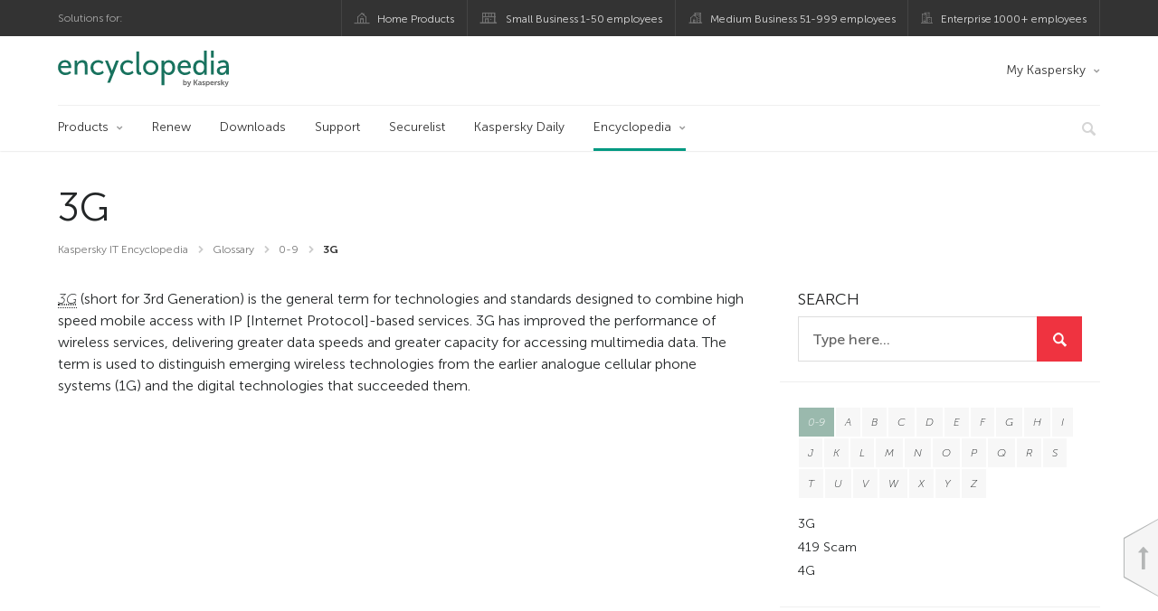

--- FILE ---
content_type: text/html; charset=UTF-8
request_url: https://encyclopedia.kaspersky.com/glossary/3g/
body_size: 8175
content:
<!DOCTYPE html>
<!--[if IE 8]>
<html class="ie ie8" lang="en-US">
<![endif]-->
<!--[if gte IE 9]>
<html class="ie ie11" lang="en-US">
<![endif]-->
<!--[if !(IE 8) ]><!-->
<html lang="en-US">
<!--<![endif]-->
<head>
<meta charset="UTF-8" />
<meta http-equiv="Content-Type" content="text/html;charset=utf-8" />
<meta name="viewport" content="width=device-width, initial-scale=1.0" />
<meta http-equiv="X-UA-Compatible" content="IE=Edge">
<link rel="profile" href="http://gmpg.org/xfn/11" />
<link rel="pingback" href="https://encyclopedia.kaspersky.com/xmlrpc.php" />
<link rel="apple-touch-icon" sizes="180x180" href="https://encyclopedia.kaspersky.com/wp-content/themes/kaspersky-encyclopedia/images/favicons/apple-touch-icon.png">
<link rel="icon" type="image/png" sizes="32x32" href="https://encyclopedia.kaspersky.com/wp-content/themes/kaspersky-encyclopedia/images/favicons/favicon-32x32.png">
<link rel="icon" type="image/png" sizes="16x16" href="https://encyclopedia.kaspersky.com/wp-content/themes/kaspersky-encyclopedia/images/favicons/favicon-16x16.png">
<link rel="manifest" href="https://encyclopedia.kaspersky.com/wp-content/themes/kaspersky-encyclopedia/images/favicons/site.webmanifest">
<link rel="shortcut icon" href="https://encyclopedia.kaspersky.com/wp-content/themes/kaspersky-encyclopedia/images/favicons/favicon.ico">
<meta name="msapplication-TileColor" content="#da532c">
<meta name="msapplication-config" content="https://encyclopedia.kaspersky.com/wp-content/themes/kaspersky-encyclopedia/images/favicons/browserconfig.xml">
<meta name="theme-color" content="#ffffff">

<!--[if lt IE 9]>
<script src="https://encyclopedia.kaspersky.com/wp-content/themes/kaspersky-encyclopedia/js/html5.js" type="text/javascript"></script>
<![endif]-->
<title>3G | Kaspersky IT Encyclopedia</title>

<!-- The SEO Framework by Sybre Waaijer -->
<meta name="keywords" content="Kaspersky, experts, computer security encyclopedia, glossary, IT security knowledge base, threat classification, cyber threats reference information" />
<link rel="canonical" href="https://encyclopedia.kaspersky.com/glossary/3g/" />
<meta name="description" content="3G (short for 3rd Generation) is the general term for technologies and standards designed to combine high speed mobile access with IP-based services." />
<meta property="og:type" content="article" />
<meta property="og:locale" content="en_US" />
<meta property="og:site_name" content="Kaspersky IT Encyclopedia" />
<meta property="og:title" content="3G" />
<meta property="og:description" content="3G (short for 3rd Generation) is the general term for technologies and standards designed to combine high speed mobile access with IP-based services." />
<meta property="og:url" content="https://encyclopedia.kaspersky.com/glossary/3g/" />
<meta property="og:image" content="https://media.kasperskycontenthub.com/wp-content/uploads/sites/104/2019/06/04072628/enc_featured_new.png" />
<meta name="twitter:card" content="summary_large_image" />
<meta name="twitter:site" content="@kaspersky" />
<meta name="twitter:creator" content="@kaspersky" />
<meta name="twitter:title" content="3G" />
<meta name="twitter:description" content="3G (short for 3rd Generation) is the general term for technologies and standards designed to combine high speed mobile access with IP-based services." />
<meta name="twitter:image" content="https://media.kasperskycontenthub.com/wp-content/uploads/sites/104/2019/06/04072628/enc_featured_new.png" />
<script type="application/ld+json">{"@context":"http://schema.org","@type":"BreadcrumbList","itemListElement":[{"@type":"ListItem","position":1,"item":{"@id":"https://encyclopedia.kaspersky.com","name":null}},{"@type":"ListItem","position":2,"item":{"@id":"https://encyclopedia.kaspersky.com/glossary/","name":null}},{"@type":"ListItem","position":3,"item":{"@id":"https://encyclopedia.kaspersky.com/glossary/3g/","name":null}}]}</script>
<script type="application/ld+json">{"@context":"https://schema.org","@type":"NewsArticle","mainEntityOfPage":{"@type":"WebPage","@id":"https://encyclopedia.kaspersky.com/glossary/3g/"},"headline":"3G","image":"https://media.kasperskycontenthub.com/wp-content/uploads/sites/104/2019/06/04072628/enc_featured_new.png","datePublished":"2017-08-10T09:57:26+00:00","dateModified":"2018-12-12T09:01:01+00:00","author":{"@type":"Person","name":"Kaspersky","url":"https://encyclopedia.kaspersky.com/author/kaspersky/"},"publisher":{"@type":"Organization","name":"Kaspersky","logo":{"@type":"ImageObject","url":"https://media.kasperskycontenthub.com/wp-content/uploads/sites/104/2019/06/04072609/article-logo-small_new.png","width":60,"height":60}},"description":"3G (short for 3rd Generation) is the general term for technologies and standards designed to combine high speed mobile access with IP-based services."}</script>
<!-- / The SEO Framework by Sybre Waaijer | 82.74ms meta | 0.14ms boot -->

<link rel='dns-prefetch' href='//www.google.com' />
<link rel='dns-prefetch' href='//encyclopedia.kaspersky.com' />
<link rel="alternate" type="application/rss+xml" title="Kaspersky IT Encyclopedia &raquo; Feed" href="https://encyclopedia.kaspersky.com/feed/" />
<link rel="alternate" title="oEmbed (JSON)" type="application/json+oembed" href="https://encyclopedia.kaspersky.com/wp-json/oembed/1.0/embed?url=https%3A%2F%2Fencyclopedia.kaspersky.com%2Fglossary%2F3g%2F" />
<link rel="alternate" title="oEmbed (XML)" type="text/xml+oembed" href="https://encyclopedia.kaspersky.com/wp-json/oembed/1.0/embed?url=https%3A%2F%2Fencyclopedia.kaspersky.com%2Fglossary%2F3g%2F&#038;format=xml" />
<link rel='stylesheet' id='encyclopedia-fonts-group-css' href='//assets.kasperskycontenthub.com/wp-content/plugins/bwp-minify/min/?f=wp-content/themes/kaspersky-encyclopedia/css/fonts-lat.css,wp-content/themes/kaspersky-encyclopedia/css/header.css,wp-content/themes/kaspersky-encyclopedia/css/footer.css,wp-content/themes/kaspersky-encyclopedia/style.css,wp-content/themes/kaspersky-encyclopedia/css/responsive.css,wp-content/themes/kaspersky-encyclopedia/css/plugins.css' type='text/css' media='all' />
<!--[if lt IE 10]>
<link rel='stylesheet' id='encyclopedia-ie-group-css' href='//assets.kasperskycontenthub.com/wp-content/plugins/bwp-minify/min/?f=wp-content/themes/kaspersky-encyclopedia/css/ie.css' type='text/css' media='all' />
<![endif]-->
<script type='text/javascript' src='//assets.kasperskycontenthub.com/wp-content/plugins/bwp-minify/min/?f=wp-content/plugins/kaspersky-lazy-load/assets/js/lazyload.js'></script>
<script type="text/javascript" src="https://encyclopedia.kaspersky.com/wp-includes/js/jquery/jquery.min.js?ver=3.7.1" id="jquery-core-js"></script>
<link rel="alternate" hreflang="x-default" href="https://encyclopedia.kaspersky.com/glossary/3g/" />
<link rel="alternate" hreflang="ru" href="https://encyclopedia.kaspersky.ru/glossary/3g/" />
<link rel="https://api.w.org/" href="https://encyclopedia.kaspersky.com/wp-json/" /><link rel="alternate" title="JSON" type="application/json" href="https://encyclopedia.kaspersky.com/wp-json/wp/v2/glossary/80967" /><link rel="EditURI" type="application/rsd+xml" title="RSD" href="https://encyclopedia.kaspersky.com/xmlrpc.php?rsd" />
<script type="text/javascript">
var sNew = document.createElement("script");
sNew.async = true;
sNew.src = "https://kasperskycontenthub.com/?dm=ed1f9e435dc885292eab65620c51f3fb&action=load&blogid=104&siteid=1&t=1511872869&back=https%3A%2F%2Fencyclopedia.kaspersky.com%2Fglossary%2F3g%2F"
var s0 = document.getElementsByTagName('script')[0];
s0.parentNode.insertBefore(sNew, s0);
</script>
<meta name="google-site-verification" content="oGpNX1viwDqotTqsD6vzYPU6_DuXF_S8NsngJoZ6rMg" /><!-- Start GTM container script -->
<script>(function(w,d,s,l,i){w[l]=w[l]||[];w[l].push({'gtm.start':
new Date().getTime(),event:'gtm.js'});var f=d.getElementsByTagName(s)[0],
j=d.createElement(s),dl=l!='dataLayer'?'&l='+l:'';j.async=true;j.src=
'//www.googletagmanager.com/gtm.js?id='+i+dl;f.parentNode.insertBefore(j,f);
})(window,document,'script','dataLayer','GTM-5CGZ3HG');</script>
<!-- End Start GTM container script -->


<!-- Google Tag Manager -->
<script>(function(w,d,s,l,i){w[l]=w[l]||[];w[l].push({'gtm.start':
new Date().getTime(),event:'gtm.js'});var f=d.getElementsByTagName(s)[0],
j=d.createElement(s),dl=l!='dataLayer'?'&l='+l:'';j.async=true;j.src=
'https://www.googletagmanager.com/gtm.js?id='+i+dl;f.parentNode.insertBefore(j,f);
})(window,document,'script','dataLayer','GTM-WZ7LJ3');</script>
<!-- End Google Tag Manager -->	<div id="fb-root"></div>
	<script>
		(function(d, s, id) {
			var js, fjs = d.getElementsByTagName(s)[0];
			if (d.getElementById(id)) return;
			js = d.createElement(s);
			js.id = id;
			js.src = "//connect.facebook.net/en_US/all.js#xfbml=1&appId=160639043985664";
			fjs.parentNode.insertBefore(js, fjs);
		}(document, 'script', 'facebook-jssdk'));
	</script>
			<script>
			(function() {
				var po = document.createElement('script');
				po.type = 'text/javascript';
				po.async = true;
				po.src = '//apis.google.com/js/platform.js';
				var s = document.getElementsByTagName('script')[0];
				s.parentNode.insertBefore(po, s);
			})();
		</script>
<link rel="icon" href="https://encyclopedia.kaspersky.com/wp-content/themes/kaspersky-encyclopedia/images/site-icon.png" sizes="32x32" />
<link rel="icon" href="https://encyclopedia.kaspersky.com/wp-content/themes/kaspersky-encyclopedia/images/site-icon.png" sizes="192x192" />
<link rel="apple-touch-icon" href="https://encyclopedia.kaspersky.com/wp-content/themes/kaspersky-encyclopedia/images/site-icon.png" />
<meta name="msapplication-TileImage" content="https://encyclopedia.kaspersky.com/wp-content/themes/kaspersky-encyclopedia/images/site-icon.png" />

</head>

<body class="wp-singular glossary-template-default single single-glossary postid-80967 wp-theme-kaspersky-encyclopedia en_US site-loading custom-font single-author category-glossary ms-104" id="ui-page-top">

<!-- Start GTM container script -->
<noscript><iframe src="//www.googletagmanager.com/ns.html?id=GTM-5CGZ3HG" height="0" width="0" style="display:none;visibility:hidden"></iframe></noscript>
<!-- End Start GTM container script -->

<!-- Google Tag Manager (noscript) -->
<noscript><iframe src="https://www.googletagmanager.com/ns.html?id=GTM-WZ7LJ3"
height="0" width="0" style="display:none;visibility:hidden"></iframe></noscript>
<!-- End Google Tag Manager (noscript) -->
	<div id="page" class="site">

		<div id="overlay"></div>

		<div id="site-top" class="site-top">
			<div class="container">
				<nav class="site-nav">
					<div class="label"><p>Solutions for:</p></div>
					<ul id="menu-product-menu-daily-nxgen" class="site-selector"><li><a target="_blank" href="https://www.kaspersky.com/home-security?icid=gl_encyclopedia_acq_ona_smm__onl_b2c_enc_prodmen_sm-team_______bc196a9671f2f01d" class="font-icons icon-home menu-item menu-item-type-custom menu-item-object-custom menu-item-90711">Home Products</a></li>
<li><a title="font-icons icon-small-business" target="_blank" href="https://www.kaspersky.com/small-business-security?icid=gl_encyclopedia_acq_ona_smm__onl_b2c_enc_prodmen_sm-team_______bc196a9671f2f01d" class="font-icons icon-small-business menu-item menu-item-type-custom menu-item-object-custom menu-item-90712">Small Business 1-50 employees</a></li>
<li><a target="_blank" href="https://www.kaspersky.com/small-to-medium-business-security?icid=gl_encyclopedia_acq_ona_smm__onl_b2c_enc_prodmen_sm-team_______bc196a9671f2f01d" class="font-icons icon-medium-business menu-item menu-item-type-custom menu-item-object-custom menu-item-90713">Medium Business 51-999 employees</a></li>
<li><a target="_blank" href="https://www.kaspersky.com/enterprise-security?icid=gl_encyclopedia_acq_ona_smm__onl_b2c_enc_prodmen_sm-team_______bc196a9671f2f01d" class="font-icons icon-enterprise menu-item menu-item-type-custom menu-item-object-custom menu-item-90714">Enterprise 1000+ employees</a></li>
</ul>				</nav>
			</div>
		</div>

		<header id="site-header" class="site-header">
		    <div class="container">
				<a href="" class="menu-toggle">
					<span></span>
					<span></span>
					<span></span>
				</a>
				<div class="site-title">
										<a class="site-logo" href="https://encyclopedia.kaspersky.com/" title="Kaspersky IT Encyclopedia" rel="home"></a>
				</div>

				<ul id="menu-my-kaspersky" class="menu-utility"><li id="menu-item-90707" class="dropdown my-kaspersky menu-item menu-item-type-custom menu-item-object-custom menu-item-has-children menu-item-90707"><a target="_blank" href="https://my.kaspersky.com/?icid=gl_encyclopedia_acq_ona_smm__onl_b2c_enc_main-menu_sm-team_______21767db89e8577a1">My Kaspersky</a>
<ul class="sub-menu">
	<li id="menu-item-90708" class="menu-item menu-item-type-custom menu-item-object-custom menu-item-90708"><a target="_blank" href="https://my.kaspersky.com/?icid=gl_encyclopedia_acq_ona_smm__onl_b2c_enc_main-menu_sm-team_______21767db89e8577a1"><i class="font-icons icon-devices"></i>My Devices</a></li>
	<li id="menu-item-90709" class="menu-item menu-item-type-custom menu-item-object-custom menu-item-90709"><a target="_blank" href="https://my.kaspersky.com/MyLicenses?icid=gl_encyclopedia_acq_ona_smm__onl_b2c_enc_main-menu_sm-team_______21767db89e8577a1"><i class="font-icons icon-subscriptions"></i>My Products / Subscriptions</a></li>
	<li id="menu-item-90710" class="menu-item menu-item-type-custom menu-item-object-custom menu-item-90710"><a target="_blank" href="https://my.kaspersky.com/?icid=gl_encyclopedia_acq_ona_smm__onl_b2c_enc_main-menu_sm-team_______21767db89e8577a1"><i class="font-icons icon-card"></i>My Orders</a></li>
</ul>
</li>
</ul>
				<nav class="main-nav">
					<ul id="menu-main-menu-daily-nxgen" class="main-menu"><li class="dropdown mega menu-item menu-item-type-custom menu-item-object-custom menu-item-has-children menu-item-90560"><a target="_blank" href="https://www.kaspersky.com/home-security?icid=gl_encyclopedia_acq_ona_smm__onl_b2c_enc_main-menu_sm-team_______21767db89e8577a1">Products</a>
<ul class="submenu">
<li class="first">
	<ul class="featured section-col-l-3 no-gutter">
<li class="menu-item menu-item-type-custom menu-item-object-custom menu-item-90562"><a target="_blank" href="https://www.kaspersky.com/premium?icid=gl_encyclopedia_acq_ona_smm__onl_b2c_enc_main-menu_sm-team_______21767db89e8577a1"><span style="color: #999;">PREMIUM PROTECTION</span><br>Kaspersky Premium</a><div class="desc"><br><p>Complete protection for your devices, online privacy &#038; identity</p></div>
<li class="menu-item menu-item-type-custom menu-item-object-custom menu-item-90550"><a target="_blank" href="https://www.kaspersky.com/plus?icid=gl_encyclopedia_acq_ona_smm__onl_b2c_enc_main-menu_sm-team_______21767db89e8577a1"><span style="color: #999;">ADVANCED PROTECTION</span><br>Kaspersky Plus</a><div class="desc"><br><p>Combines security, performance &#038; privacy features in one app</p></div>
<li class="menu-item menu-item-type-custom menu-item-object-custom menu-item-90559"><a target="_blank" href="https://www.kaspersky.com/standard?icid=gl_encyclopedia_acq_ona_smm__onl_b2c_enc_main-menu_sm-team_______21767db89e8577a1"><span style="color: #999;">STANDARD PROTECTION</span><br>Kaspersky Standard</a><div class="desc"><br><p>Enhanced protection with device performance booster</p></div>
	</ul>

<li>
	<ul class="regular">
<li class="title"><h6>Privacy &#038; Kids</h6>
<li class="menu-item menu-item-type-custom menu-item-object-custom menu-item-90556"><a target="_blank" href="https://www.kaspersky.com/safe-kids?icid=gl_encyclopedia_acq_ona_smm__onl_b2c_enc_main-menu_sm-team_______21767db89e8577a1">Kaspersky Safe Kids</a>
<li class="menu-item menu-item-type-custom menu-item-object-custom menu-item-90882"><a href="https://www.kaspersky.com/vpn-secure-connection?icid=gl_encyclopedia_acq_ona_smm__onl_b2c_enc_main-menu_sm-team_______21767db89e8577a1">Kaspersky VPN Secure Connection</a>
<li class="menu-item menu-item-type-custom menu-item-object-custom menu-item-90884"><a target="_blank" href="https://www.kaspersky.com/password-manager?icid=gl_encyclopedia_acq_ona_smm__onl_b2c_enc_main-menu_sm-team_______21767db89e8577a1">Kaspersky Password Manager</a>
<li class="menu-item menu-item-type-custom menu-item-object-custom menu-item-90568"><a target="_blank" href="https://www.kaspersky.com/home-security?icid=gl_encyclopedia_acq_ona_smm__onl_b2c_enc_main-menu_sm-team_______21767db89e8577a1">View more</a>
	</ul>

</ul>

<li class="menu-item menu-item-type-custom menu-item-object-custom menu-item-90563"><a target="_blank" href="https://www.kaspersky.com/renewal-center/home?icid=gl_encyclopedia_acq_ona_smm__onl_b2c_enc_main-menu_sm-team_______21767db89e8577a1">Renew</a>
<li class="menu-item menu-item-type-custom menu-item-object-custom menu-item-90564"><a target="_blank" href="https://www.kaspersky.com/downloads?icid=gl_encyclopedia_acq_ona_smm__onl_b2c_enc_main-menu_sm-team_______21767db89e8577a1">Downloads</a>
<li class="menu-item menu-item-type-custom menu-item-object-custom menu-item-90565"><a target="_blank" href="https://support.kaspersky.com/?icid=gl_encyclopedia_acq_ona_smm__onl_b2c_enc_main-menu_sm-team_______21767db89e8577a1">Support</a>
<li class="menu-item menu-item-type-custom menu-item-object-custom menu-item-90881"><a target="_blank" href="https://securelist.com/?icid=gl_encyclopedia_acq_ona_smm__onl_b2c_enc_main-menu_sm-team_______21767db89e8577a1">Securelist</a>
<li class="menu-item menu-item-type-custom menu-item-object-custom menu-item-90880"><a target="_blank" href="https://www.kaspersky.com/blog/?icid=gl_encyclopedia_acq_ona_smm__onl_b2c_enc_main-menu_sm-team_______21767db89e8577a1">Kaspersky Daily</a>
<li class="dropdown active menu-item menu-item-type-post_type menu-item-object-page menu-item-home menu-item-has-children menu-item-92727"><a href="https://encyclopedia.kaspersky.com/">Encyclopedia</a>
<ul class="submenu">
<li class="menu-item menu-item-type-post_type menu-item-object-page menu-item-90878"><a href="https://encyclopedia.kaspersky.com/glossary/">Glossary</a><div class="desc"> </div>
<li class="menu-item menu-item-type-post_type menu-item-object-page menu-item-90879"><a href="https://encyclopedia.kaspersky.com/knowledge/">Knowledge Base</a><div class="desc"> </div>
</ul>


<li class="search">
	<a href="#" class="inactive search-button">
		<i class="font-icons icon-search"></i>
	</a>
	<form action="https://www.kaspersky.com/search">
		<input type="text" placeholder="Type and hit enter..." name="query" value="" autocomplete="off">
	</form>
	<a href="#" class="close-search">
		<i class="font-icons icon-cancel"></i>
	</a>
</li></ul>				</nav>

		    </div>
		</header><!-- #site-header -->

		<div class="mobile-menu-wrapper">
			<ul class="mobile-nav" data-back="Back">
				<li class="title">
					<span>Solutions for:</span>
				</li>
				<li class="parent" data-parent="Home" data-icon="font-icons icon-home top-item"><a rel="Home" href="#"><i class="font-icons icon-home top-item"></i><span>Home</span></a>
<ul class="submenu">
<li class="parent" data-parent="Security Solutions" data-icon="top-item no-icon"><a rel="Security Solutions" href="https://www.kaspersky.com/home-security?icid=gl_encyclopedia_acq_ona_smm__onl_b2c_enc_mobmen_sm-team_______9bb8e07a82d374ed"><i class="top-item no-icon"></i><span>Security Solutions</span></a>
	<ul class="submenu">
<li class="menu-item menu-item-type-custom menu-item-object-custom menu-item-90580"><a target="_blank" href="https://www.kaspersky.com/total-security?icid=gl_encyclopedia_acq_ona_smm__onl_b2c_enc_mobmen_sm-team_______9bb8e07a82d374ed">Kaspersky Premium</a>
<li class="menu-item menu-item-type-custom menu-item-object-custom menu-item-90579"><a target="_blank" href="https://www.kaspersky.com/internet-security?icid=gl_encyclopedia_acq_ona_smm__onl_b2c_enc_mobmen_sm-team_______9bb8e07a82d374ed">Kaspersky Plus</a>
<li class="menu-item menu-item-type-custom menu-item-object-custom menu-item-90578"><a target="_blank" href="https://www.kaspersky.com/antivirus?icid=gl_encyclopedia_acq_ona_smm__onl_b2c_enc_mobmen_sm-team_______9bb8e07a82d374ed">Kaspersky Standard</a>
<li class="menu-item menu-item-type-custom menu-item-object-custom menu-item-90889"><a target="_blank" href="https://www.kaspersky.com/home-security?icid=gl_encyclopedia_acq_ona_smm__onl_b2c_enc_mobmen_sm-team_______9bb8e07a82d374ed">View All Solutions</a>
<li class="title"><h6><span>Privacy &#038; Kids</span></h6>
<li class="menu-item menu-item-type-custom menu-item-object-custom menu-item-90601"><a target="_blank" href="https://www.kaspersky.com/safe-kids?icid=gl_encyclopedia_acq_ona_smm__onl_b2c_enc_mobmen_sm-team_______9bb8e07a82d374ed">Kaspersky Safe Kids</a>
<li class="menu-item menu-item-type-custom menu-item-object-custom menu-item-90891"><a target="_blank" href="https://www.kaspersky.com/vpn-secure-connection?icid=gl_encyclopedia_acq_ona_smm__onl_b2c_enc_mobmen_sm-team_______9bb8e07a82d374ed">Kaspersky VPN Secure Connection</a>
<li class="menu-item menu-item-type-custom menu-item-object-custom menu-item-90603"><a target="_blank" href="https://www.kaspersky.com/password-manager?icid=gl_encyclopedia_acq_ona_smm__onl_b2c_enc_mobmen_sm-team_______9bb8e07a82d374ed">Kaspersky Password Manager</a>
	</ul>

<li class="menu-item menu-item-type-custom menu-item-object-custom menu-item-90586"><a target="_blank" href="https://www.kaspersky.com/renewal-center/home?icid=gl_encyclopedia_acq_ona_smm__onl_b2c_enc_mobmen_sm-team_______9bb8e07a82d374ed">Renew</a>
<li class="menu-item menu-item-type-custom menu-item-object-custom menu-item-90677"><a target="_blank" href="https://support.kaspersky.com/?icid=gl_encyclopedia_acq_ona_smm__onl_b2c_enc_mobmen_sm-team_______9bb8e07a82d374ed">Support</a>
<li class="menu-item menu-item-type-custom menu-item-object-custom menu-item-90678"><a target="_blank" href="https://www.kaspersky.com/resource-center?icid=gl_encyclopedia_acq_ona_smm__onl_b2c_enc_mobmen_sm-team_______9bb8e07a82d374ed">Resource Center</a>
<li class="parent" data-parent="BLOG" data-icon="top-item no-icon"><a target="_blank" rel="BLOG" href="https://encyclopedia.kaspersky.com?icid=gl_encyclopedia_acq_ona_smm__onl_b2c_enc_mobmen_sm-team_______9bb8e07a82d374ed"><i class="top-item no-icon"></i><span>Encyclopedia</span></a>
	<ul class="submenu">
<li class="menu-item menu-item-type-post_type menu-item-object-page menu-item-91016"><a href="https://encyclopedia.kaspersky.com/glossary/">Glossary</a><div class="desc">The Glossary contains several hundred definitions of terms that you might come across in our articles and blogs, or on other information security sites. Unlike the in-depth articles in the Knowledge Base, every definition in the Glossary is succinct, while remaining highly informative.

(This section is currently under construction)</div>
<li class="menu-item menu-item-type-post_type menu-item-object-page menu-item-91017"><a href="https://encyclopedia.kaspersky.com/knowledge/">Knowledge Base</a><div class="desc">In the Knowledge Base, you will find various articles about common threats, a general classification of malware and unwanted messages, and a brief historical overview of the evolution of these and many other threats.

The Knowledge Base now has three main sections:

– The Detectable Objects section gives detailed information about malicious and potentially dangerous programs that we protect users against every single day all around the world, as well as advice on what to do in case of infection.

– In the Spam and Phishing section, you will learn about phishing and spam mailings, how their creators earn money from them, and how this type of threat has evolved since the 1990s to the present day.

– The articles in the Vulnerabilities and Hackers section is devoted to the topic of software vulnerabilities and how cybercriminals exploit them, as well as legislation and hackers in the broad sense of the word.</div>
	</ul>

<li class="parent" data-parent="My Kaspersky" data-icon="top-item no-icon"><a rel="My Kaspersky" href="https://my.kaspersky.com/?icid=gl_encyclopedia_acq_ona_smm__onl_b2c_enc_mobmen_sm-team_______9bb8e07a82d374ed"><i class="top-item no-icon"></i><span>My Kaspersky</span></a>
	<ul class="submenu">
<li class="menu-item menu-item-type-custom menu-item-object-custom menu-item-90621"><a href="https://my.kaspersky.com/?icid=gl_encyclopedia_acq_ona_smm__onl_b2c_enc_mobmen_sm-team_______9bb8e07a82d374ed"><i class="font-icons icon-devices"></i> My Devices</a>
<li class="menu-item menu-item-type-custom menu-item-object-custom menu-item-90622"><a href="https://my.kaspersky.com/MyLicenses?icid=gl_encyclopedia_acq_ona_smm__onl_b2c_enc_mobmen_sm-team_______9bb8e07a82d374ed"><i class="font-icons icon-subscriptions"></i> My Products / Subscriptions</a>
<li class="menu-item menu-item-type-custom menu-item-object-custom menu-item-90623"><a href="https://my.kaspersky.com/?icid=gl_encyclopedia_acq_ona_smm__onl_b2c_enc_mobmen_sm-team_______9bb8e07a82d374ed"><i class="font-icons icon-card"></i> My Orders</a>
	</ul>

</ul>

<li class="parent" data-parent="Business" data-icon="font-icons top-item"><a rel="Business" href="#"><i class="font-icons top-item"></i><span>Business</span></a>
<ul class="submenu">
<li class="menu-item menu-item-type-custom menu-item-object-custom menu-item-90590"><a href="https://www.kaspersky.com/small-business-security?icid=gl_encyclopedia_acq_ona_smm__onl_b2c_enc_mobmen_sm-team_______9bb8e07a82d374ed">Small Business (1-50 employees)</a>
<li class="menu-item menu-item-type-custom menu-item-object-custom menu-item-90624"><a href="https://www.kaspersky.com/small-to-medium-business-security?icid=gl_encyclopedia_acq_ona_smm__onl_b2c_enc_mobmen_sm-team_______9bb8e07a82d374ed">Medium Business (51-999 employees)</a>
<li class="menu-item menu-item-type-custom menu-item-object-custom menu-item-90625"><a href="https://www.kaspersky.com/enterprise-security?icid=gl_encyclopedia_acq_ona_smm__onl_b2c_enc_mobmen_sm-team_______9bb8e07a82d374ed">Enterprise (1000+ employees)</a>
</ul>

<li class="splitter"></li>
<li class="parent" data-parent="" data-icon="top-item"><a href="#"><i class="top-item"></i><span>Partners</span></a>
<ul class="submenu">
<li class="menu-item menu-item-type-custom menu-item-object-custom menu-item-90584"><a href="https://www.kaspersky.com/partners?icid=gl_encyclopedia_acq_ona_smm__onl_b2c_enc_mobmen_sm-team_______9bb8e07a82d374ed">Partners</a>
<li class="menu-item menu-item-type-custom menu-item-object-custom menu-item-90583"><a href="https://www.kasperskypartners.com/?icid=gl_encyclopedia_acq_ona_smm__onl_b2c_enc_mobmen_sm-team_______9bb8e07a82d374ed">Find a Partner</a>
<li class="menu-item menu-item-type-custom menu-item-object-custom menu-item-90582"><a href="https://www.kaspersky.com/partners/affiliate?icid=gl_encyclopedia_acq_ona_smm__onl_b2c_enc_mobmen_sm-team_______9bb8e07a82d374ed">Affiliate</a>
<li class="menu-item menu-item-type-custom menu-item-object-custom menu-item-90581"><a href="https://www.kaspersky.com/partners/technology?icid=gl_encyclopedia_acq_ona_smm__onl_b2c_enc_mobmen_sm-team_______9bb8e07a82d374ed">Technology</a>
<li class="menu-item menu-item-type-custom menu-item-object-custom menu-item-90605"><a href="https://www.kaspersky.com/partners/whitelist-program?icid=gl_encyclopedia_acq_ona_smm__onl_b2c_enc_mobmen_sm-team_______9bb8e07a82d374ed">Whitelist Program</a>
</ul>

<li class="parent" data-parent="" data-icon="top-item"><a href="#"><i class="top-item"></i><span>About Us</span></a>
<ul class="submenu">
<li class="menu-item menu-item-type-custom menu-item-object-custom menu-item-90607"><a href="https://www.kaspersky.com/about?icid=gl_encyclopedia_acq_ona_smm__onl_b2c_enc_mobmen_sm-team_______9bb8e07a82d374ed">About Us</a>
<li class="menu-item menu-item-type-custom menu-item-object-custom menu-item-90608"><a href="https://www.kaspersky.com/about/company?icid=gl_encyclopedia_acq_ona_smm__onl_b2c_enc_mobmen_sm-team_______9bb8e07a82d374ed">Company</a>
<li class="menu-item menu-item-type-custom menu-item-object-custom menu-item-90609"><a href="https://www.kaspersky.com/about/team?icid=gl_encyclopedia_acq_ona_smm__onl_b2c_enc_mobmen_sm-team_______9bb8e07a82d374ed">Team</a>
<li class="menu-item menu-item-type-custom menu-item-object-custom menu-item-90610"><a href="https://www.kaspersky.com/about/how-we-work?icid=gl_encyclopedia_acq_ona_smm__onl_b2c_enc_mobmen_sm-team_______9bb8e07a82d374ed">How We Work</a>
<li class="menu-item menu-item-type-custom menu-item-object-custom menu-item-90611"><a href="https://www.kaspersky.com/about/press-releases?icid=gl_encyclopedia_acq_ona_smm__onl_b2c_enc_mobmen_sm-team_______9bb8e07a82d374ed">Press Releases</a>
<li class="menu-item menu-item-type-custom menu-item-object-custom menu-item-90612"><a href="https://www.kaspersky.com/about/press-center?icid=gl_encyclopedia_acq_ona_smm__onl_b2c_enc_mobmen_sm-team_______9bb8e07a82d374ed">Press Center</a>
<li class="menu-item menu-item-type-custom menu-item-object-custom menu-item-90613"><a href="https://www.kaspersky.com/about/careers?icid=gl_encyclopedia_acq_ona_smm__onl_b2c_enc_mobmen_sm-team_______9bb8e07a82d374ed">Careers</a>
<li class="menu-item menu-item-type-custom menu-item-object-custom menu-item-90614"><a href="https://www.kaspersky.com//about/kaspersky-motorsport?icid=gl_encyclopedia_acq_ona_smm__onl_b2c_enc_mobmen_sm-team_______9bb8e07a82d374ed">Motorsport</a>
</ul>

<li class="menu-item menu-item-type-custom menu-item-object-custom menu-item-90615"><a href="https://support.kaspersky.com/?icid=gl_encyclopedia_acq_ona_smm__onl_b2c_enc_mobmen_sm-team_______9bb8e07a82d374ed">Support</a>
<li class="menu-item menu-item-type-custom menu-item-object-custom menu-item-90616"><a href="https://www.kaspersky.com/about/contact?icid=gl_encyclopedia_acq_ona_smm__onl_b2c_enc_mobmen_sm-team_______9bb8e07a82d374ed">Contact Us</a>
			</ul>
			<div class="background-overlay"></div>
		</div>

		<div id="main" class="site-main">
			<div class="container">

	<div id="primary" class="grid col-6 content-area">
		<main id="content" class="site-content" role="main">
				
<article id="post-80967" class="post-80967 glossary type-glossary status-publish has-post-thumbnail glossary-index-0-9 securelist-post">

	<header class="col-5 entry-header">

		<div class="col-4 title-wrap">
			<h1 class="entry-title">3G</h1>
			
							<ul class="breadcrumbs">
					<li class="home"><span property="itemListElement" typeof="ListItem"><a property="item" typeof="WebPage" title="Kaspersky IT Encyclopedia" href="https://encyclopedia.kaspersky.com/" class="home"><span property="name">Kaspersky IT Encyclopedia</span></a><meta property="position" content="1"></span></li>
<li class="glossary-root post post-glossary"><span property="itemListElement" typeof="ListItem"><a property="item" typeof="WebPage" title="Glossary" href="https://encyclopedia.kaspersky.com/glossary/" class="glossary-root post post-glossary"><span property="name">Glossary</span></a><meta property="position" content="2"></span></li>
<li class="taxonomy glossary-index"><span property="itemListElement" typeof="ListItem"><a property="item" typeof="WebPage" title="Go to the 0-9 Glossary Index archives." href="https://encyclopedia.kaspersky.com/glossary/0-9/" class="taxonomy glossary-index"><span property="name">0-9</span></a><meta property="position" content="3"></span></li>
<li class="post post-glossary current-item"><span property="itemListElement" typeof="ListItem"><span property="name">3G</span><meta property="position" content="4"></span></li>
				</ul>
						
					</div><!-- .title-wrap -->

	</header><!-- .entry-header -->

	<div class="columnwrapper archive-list-section">
	<div class="sevenforty">

		<div class="uppercase entry-tags">
					</div>

		<div class="entry-content main-content-section">
			<div class="summary-section">
			<p><dfn><abbr title="3rd Generation">3G</abbr></dfn> (short for 3rd Generation) is the general term for technologies and standards designed to combine high speed mobile access with IP [Internet Protocol]-based services. 3G has improved the performance of wireless services, delivering greater data speeds and greater capacity for accessing multimedia data. The term is used to distinguish emerging wireless technologies from the earlier analogue cellular phone systems (1G) and the digital technologies that succeeded them.</p>
</div>
					</div><!-- .entry-content -->

	</div><!-- .col-4 -->

	<div id="secondary" class="right sidebar-wrap" role="complementary">
		<div class="widget-area">
			<aside id="search-3" class="widget-odd widget-first widget-1 search-widget widget widget_search"><h3 class="widget-title">Search</h3><form role="search" class="searchform" action="https://encyclopedia.kaspersky.com" method="get">
    <fieldset>
        <input type="text" name="s" class="search" value="Type here..." onfocus="if(this.value==this.defaultValue)this.value='';" onblur="if(this.value=='')this.value=this.defaultValue;" />
        <input type="submit" class="form-button" alt="Search" />
    	<input type="hidden" name="post_type[]" value="knowledge" />
    	<input type="hidden" name="post_type[]" value="glossary" />
    </fieldset>
</form>
</aside><aside id="glossary_widget-2" class="widget-even widget-last widget-2 widget widget_glossary_widget"><h3 class="widget-title"></h3>
		<div class="glossary-widget">
			<div class="antiscroll-wrap">
				<div class="antiscroll-inner">
					<ul class="glossary-list"><li class="selected"><a href="https://encyclopedia.kaspersky.com/glossary/0-9/">0-9</a></li><li><a href="https://encyclopedia.kaspersky.com/glossary/a/">a</a></li><li><a href="https://encyclopedia.kaspersky.com/glossary/b/">b</a></li><li><a href="https://encyclopedia.kaspersky.com/glossary/c/">c</a></li><li><a href="https://encyclopedia.kaspersky.com/glossary/d/">d</a></li><li><a href="https://encyclopedia.kaspersky.com/glossary/e/">e</a></li><li><a href="https://encyclopedia.kaspersky.com/glossary/f/">f</a></li><li><a href="https://encyclopedia.kaspersky.com/glossary/g/">g</a></li><li><a href="https://encyclopedia.kaspersky.com/glossary/h/">h</a></li><li><a href="https://encyclopedia.kaspersky.com/glossary/i/">i</a></li><li><a href="https://encyclopedia.kaspersky.com/glossary/j/">j</a></li><li><a href="https://encyclopedia.kaspersky.com/glossary/k/">k</a></li><li><a href="https://encyclopedia.kaspersky.com/glossary/l/">l</a></li><li><a href="https://encyclopedia.kaspersky.com/glossary/m/">m</a></li><li><a href="https://encyclopedia.kaspersky.com/glossary/n/">n</a></li><li><a href="https://encyclopedia.kaspersky.com/glossary/o/">o</a></li><li><a href="https://encyclopedia.kaspersky.com/glossary/p/">p</a></li><li><a href="https://encyclopedia.kaspersky.com/glossary/q/">q</a></li><li><a href="https://encyclopedia.kaspersky.com/glossary/r/">r</a></li><li><a href="https://encyclopedia.kaspersky.com/glossary/s/">s</a></li><li><a href="https://encyclopedia.kaspersky.com/glossary/t/">t</a></li><li><a href="https://encyclopedia.kaspersky.com/glossary/u/">u</a></li><li><a href="https://encyclopedia.kaspersky.com/glossary/v/">v</a></li><li><a href="https://encyclopedia.kaspersky.com/glossary/w/">w</a></li><li><a href="https://encyclopedia.kaspersky.com/glossary/x/">x</a></li><li><a href="https://encyclopedia.kaspersky.com/glossary/y/">y</a></li><li><a href="https://encyclopedia.kaspersky.com/glossary/z/">z</a></li></ul><ul class="glossary-posts-content"><li><h4><a href="https://encyclopedia.kaspersky.com/glossary/3g/">3G</a></h4></li><li><h4><a href="https://encyclopedia.kaspersky.com/glossary/419-scam/">419 Scam</a></h4></li><li><h4><a href="https://encyclopedia.kaspersky.com/glossary/4g/">4G</a></h4></li></ul>				</div>
			</div>
		</div><!-- .glossary-widget -->
	</aside>		</div><!-- .widget-area -->
	</div><!-- #secondary -->
	</div>

</article><!-- #post -->

		</main><!-- #content -->
	</div><!-- #primary -->

    </div><!-- .container -->
        </div><!-- #main -->
            <div id="site-footer" class="site-footer">
                <div class="container">
                        <div class="footer-links">
                            <div class="featured-pages">
                                <ul id="menu-footer-navigation" class=""><li id="menu-item-90543" class="menu-item menu-item-type-custom menu-item-object-custom menu-item-90543"><h3><a target="_blank" href="https://www.kaspersky.com/home-security?icid=gl_encyclopedia_acq_ona_smm__onl_b2c_enc_footer_sm-team_______292c213d21abadef">Products to Protect You</a></h3><p>Our innovative products help to give you the Power to Protect what matters most to you. Discover more about our award-winning security.</h3></li>
<li id="menu-item-90544" class="menu-item menu-item-type-custom menu-item-object-custom menu-item-90544"><h3><a target="_blank" href="https://www.kaspersky.com/downloads?icid=gl_encyclopedia_acq_ona_smm__onl_b2c_enc_footer_sm-team_______292c213d21abadef">FREE Tools</a></h3><p>Our FREE security tools and more can help you check all is as it should be… on your PC, Mac or mobile device.</h3></li>
<li id="menu-item-90545" class="menu-item menu-item-type-custom menu-item-object-custom menu-item-90545"><h3><a target="_blank" href="https://www.kaspersky.com/about?icid=gl_encyclopedia_acq_ona_smm__onl_b2c_enc_footer_sm-team_______292c213d21abadef">About Us</a></h3><p>Discover more about who we are… how we work… and why we&#8217;re so committed to making the online &#038; mobile world safer for everyone.</h3></li>
<li id="menu-item-90546" class="menu-item menu-item-type-custom menu-item-object-custom menu-item-90546"><h3><a target="_blank" href="https://www.kaspersky.com/downloads?icid=gl_encyclopedia_acq_ona_smm__onl_b2c_enc_footer_sm-team_______292c213d21abadef">Get Your Free Trial</a></h3><p>Try Before You Buy. In just a few clicks, you can get a FREE trial of one of our products – so you can put our technologies through their paces.</h3></li>
</ul>                            </div>
                            <div class="contact-pages">
                                <ul id="menu-footer-contact-navigation" class=""><li id="menu-item-90540" class="menu-item menu-item-type-custom menu-item-object-custom menu-item-90540"><h3><a target="_blank" href="https://www.kaspersky.com/about/contact/?icid=gl_encyclopedia_acq_ona_smm__onl_b2c_enc_footer_sm-team_______292c213d21abadef">Contact Our Team</a></h3><p>Helping you stay safe is what we&#8217;re about – if you need to contact us, get answers to some FAQs or access our technical support team.</h3></li>
<li id="menu-item-90541" class="social-media-item item-without-link menu-item menu-item-type-custom menu-item-object-custom menu-item-has-children menu-item-90541"><h3>Connect With Us</h3>
<ul class="sub-menu">
	<li id="menu-item-90542" class="social menu-item menu-item-type-custom menu-item-object-custom menu-item-90542"><h3><a target="_blank" href="https://www.facebook.com/Kaspersky"><i class="font-icons icon-facebook"></i></a></h3></li>
	<li id="menu-item-90534" class="social menu-item menu-item-type-custom menu-item-object-custom menu-item-90534"><h3><a target="_blank" href="https://twitter.com/Kaspersky"><i class="font-icons icon-twitterx"></i></a></h3></li>
	<li id="menu-item-90535" class="social menu-item menu-item-type-custom menu-item-object-custom menu-item-90535"><h3><a target="_blank" href="https://www.linkedin.com/company/kaspersky/"><i class="font-icons icon-linkedin"></i></a></h3></li>
	<li id="menu-item-90536" class="social menu-item menu-item-type-custom menu-item-object-custom menu-item-90536"><h3><a target="_blank" href="https://www.instagram.com/kasperskylab/"><i class="font-icons icon-instagram"></i></a></h3></li>
	<li id="menu-item-90537" class="social menu-item menu-item-type-custom menu-item-object-custom menu-item-90537"><h3><a target="_blank" href="https://www.youtube.com/user/Kaspersky"><i class="font-icons icon-youtube"></i></a></h3></li>
</ul>
</li>
<li id="menu-item-90532" class="blog-list menu-item menu-item-type-custom menu-item-object-custom menu-item-has-children menu-item-90532"><h3><a href="#">Blog List</a></h3>
<ul class="sub-menu">
	<li id="menu-item-90533" class="menu-item menu-item-type-custom menu-item-object-custom menu-item-90533"><h3><a target="_blank" href="https://securelist.com/?icid=gl_encyclopedia_acq_ona_smm__onl_b2c_enc_footer_sm-team_______292c213d21abadef">Securelist</a></h3></li>
	<li id="menu-item-90877" class="menu-item menu-item-type-custom menu-item-object-custom menu-item-90877"><h3><a target="_blank" href="https://www.kaspersky.com/blog/?icid=gl_encyclopedia_acq_ona_smm__onl_b2c_enc_footer_sm-team_______292c213d21abadef">Kaspersky Daily</a></h3></li>
	<li id="menu-item-90539" class="menu-item menu-item-type-custom menu-item-object-custom menu-item-90539"><h3><a target="_blank" href="https://eugene.kaspersky.com/?icid=gl_encyclopedia_acq_ona_smm__onl_b2c_enc_footer_sm-team_______292c213d21abadef">Eugene Personal Blog</a></h3></li>
	<li id="menu-item-90538" class="menu-item menu-item-type-custom menu-item-object-custom menu-item-90538"><h3><a target="_blank" href="https://threatpost.com/?icid=gl_encyclopedia_acq_ona_smm__onl_b2c_enc_footer_sm-team_______292c213d21abadef">Threatpost</a></h3></li>
</ul>
</li>
</ul>                            </div>
                        </div>
                        <footer>
                            <div class="row">
                                <div class="textwidget">
                                    <p class="copy">Copyright © 2026 AO Kaspersky Lab. All Rights Reserved.</p>
                                    <ul id="menu-footer-secondary-navigation" class="footer-secondary-nav"><li id="menu-item-90547" class="menu-item menu-item-type-custom menu-item-object-custom menu-item-90547"><a target="_blank" href="https://www.kaspersky.com/web-privacy-policy?icid=gl_encyclopedia_acq_ona_smm__onl_b2c_enc_footer_sm-team_______292c213d21abadef">Privacy Policy</a></li>
<li id="menu-item-90548" class="menu-item menu-item-type-custom menu-item-object-custom menu-item-90548"><a target="_blank" href="https://www.kaspersky.com/small-to-medium-business-security/end-user-license-agreement?icid=gl_encyclopedia_acq_ona_smm__onl_b2c_enc_footer_sm-team_______292c213d21abadef">License Agreement</a></li>
<li id="menu-item-91010" class="menu-item menu-item-type-custom menu-item-object-custom menu-item-91010"><a target="_blank" href="https://www.kaspersky.com/anti-corruption-policy?icid=gl_encyclopedia_acq_ona_smm__onl_b2c_enc_footer_sm-team_______292c213d21abadef">Anti-Corruption Policy</a></li>
<li class="menu-item"><a href="javascript: void(0);" onclick="javascript: Cookiebot.renew()">Cookies</a></li></ul>	
                                </div>
                                <div class="country-selector-button font-icons">
                                    
                                                                            <p>Global</p>
                                        <span class="arrow"></span>
                                                                    </div>
                            </div>
                        </footer>
                </div>
            </div>

            <section class="footer-selector">
                <div class="container">
                    <a href="#" class="close-selector"><i class="font-icons icon-cancel"></i></a>
                    <div class="section-col-l-4 section-col-s-2 reset-l country-list">
                        <div>
                                                                                                            </div>
                        <div>
                                                        <ul>
                                <li class="list-title">Western Europe</li>
                                <li id="menu-item-90715" class="menu-item menu-item-type-custom menu-item-object-custom menu-item-90715"><a href="https://encyclopedia.kaspersky.de/">Deutschland &#038; Schweiz</a></li>
<li id="menu-item-90716" class="menu-item menu-item-type-custom menu-item-object-custom menu-item-90716"><a href="https://encyclopedia.kaspersky.es/">España</a></li>
<li id="menu-item-90717" class="menu-item menu-item-type-custom menu-item-object-custom menu-item-90717"><a href="https://encyclopedia.kaspersky.fr/">France &#038; Suisse</a></li>
<li id="menu-item-90718" class="menu-item menu-item-type-custom menu-item-object-custom menu-item-90718"><a href="https://encyclopedia.kaspersky.it/">Italia &#038; Svizzera</a></li>
                            </ul>
                                                    </div>
                        <div>
                                                        <ul>
                                <li class="list-title">Eastern Europe</li>
                                <li id="menu-item-90530" class="menu-item menu-item-type-custom menu-item-object-custom menu-item-90530"><a href="https://encyclopedia.kaspersky.ru/">Россия (Russia)</a></li>
                            </ul>
                                                    </div>
                        <div>
                                                                                    <ul>
                                <li class="list-title">For all other countries</li>
                                <li id="menu-item-90549" class="menu-item menu-item-type-custom menu-item-object-custom menu-item-home menu-item-90549"><a href="https://encyclopedia.kaspersky.com/">Global</a></li>
                            </ul>
                                                    </div>
                    </div>

                </div>
            </section>
            <div class="desktop-display" id="scroll-top"></div>

            <script type="speculationrules">
{"prefetch":[{"source":"document","where":{"and":[{"href_matches":"/*"},{"not":{"href_matches":["/wp-*.php","/wp-admin/*","/files/*","/encyclopedia/wp-content/*","/wp-content/plugins/*","/wp-content/themes/kaspersky-encyclopedia/*","/*\\?(.+)"]}},{"not":{"selector_matches":"a[rel~=\"nofollow\"]"}},{"not":{"selector_matches":".no-prefetch, .no-prefetch a"}}]},"eagerness":"conservative"}]}
</script>
<script type="text/javascript" src="https://www.google.com/recaptcha/api.js?render=explicit&amp;ver=202124050927" id="kaspersky-dynamic-gravity-forms-google-recaptcha-js"></script>
<script type="text/javascript" id="kaspersky-dynamic-gravity-forms-main-js-extra">
/* <![CDATA[ */
var kasperskyDynamicaReCaptchaData = {"ajaxUrl":"https://encyclopedia.kaspersky.com/wp-admin/admin-ajax.php"};
//# sourceURL=kaspersky-dynamic-gravity-forms-main-js-extra
/* ]]> */
</script>
<script type="text/javascript" id="kaspersky-omniture-js-extra">
/* <![CDATA[ */
var kaspersky = {"pageName":"Kaspersky Encyclopedia","pageType":"special project","platformName":"Micro Site","businessType":"b2c","siteLocale":"en-global"};
//# sourceURL=kaspersky-omniture-js-extra
/* ]]> */
</script>
<script type='text/javascript' src='//assets.kasperskycontenthub.com/wp-content/plugins/bwp-minify/min/?f=wp-content/plugins/kaspersky-gravity-forms-dynamic-recaptcha/assets/js/main.js,wp-content/plugins/kaspersky-lazy-load/assets/js/main.js,wp-content/plugins/kaspersky-omniture/assets/dataLayer.js,wp-content/plugins/kaspersky-embeds/js/scripts.js,wp-includes/js/jquery/ui/core.min.js,wp-content/themes/kaspersky-encyclopedia/js/jquery.magnific-popup.min.js,wp-content/themes/kaspersky-encyclopedia/js/jquery.bpopup.min.js,wp-content/themes/kaspersky-encyclopedia/js/jquery.tinycarousel.min.js,wp-content/themes/kaspersky-encyclopedia/js/jquery.slides.js,wp-content/themes/kaspersky-encyclopedia/js/jquery.flexslider-min.js'></script>
<script type="text/javascript" id="encyclopedia-script-js-extra">
/* <![CDATA[ */
var encyclopedia_object = {"more":"More","loading":"Loading"};
//# sourceURL=encyclopedia-script-js-extra
/* ]]> */
</script>
<script type='text/javascript' src='//assets.kasperskycontenthub.com/wp-content/plugins/bwp-minify/min/?f=wp-content/themes/kaspersky-encyclopedia/js/jquery.antiscroll.js,wp-content/themes/kaspersky-encyclopedia/js/jquery.truncate.min.js,wp-content/themes/kaspersky-encyclopedia/js/jquery.flexnav.min.js,wp-content/themes/kaspersky-encyclopedia/js/jquery.sticky.js,wp-content/themes/kaspersky-encyclopedia/js/doubletaptogo.min.js,wp-content/themes/kaspersky-encyclopedia/js/hammer.min.js,wp-content/themes/kaspersky-encyclopedia/js/jquery.tosrus.min.all.js,wp-content/themes/kaspersky-encyclopedia/js/functions.js'></script>
	</div><!-- #page -->


</body>
</html>


--- FILE ---
content_type: text/css; charset=utf-8
request_url: https://assets.kasperskycontenthub.com/wp-content/plugins/bwp-minify/min/?f=wp-content/themes/kaspersky-encyclopedia/css/fonts-lat.css,wp-content/themes/kaspersky-encyclopedia/css/header.css,wp-content/themes/kaspersky-encyclopedia/css/footer.css,wp-content/themes/kaspersky-encyclopedia/style.css,wp-content/themes/kaspersky-encyclopedia/css/responsive.css,wp-content/themes/kaspersky-encyclopedia/css/plugins.css
body_size: 25737
content:
@font-face{font-family:'MuseoSans';src:url('/wp-content/themes/kaspersky-encyclopedia/fonts/MuseoSans-900.eot');src:url('/wp-content/themes/kaspersky-encyclopedia/fonts/MuseoSans-900.eot?#iefix') format('embedded-opentype'),
url('/wp-content/themes/kaspersky-encyclopedia/fonts/MuseoSans-900.woff2') format('woff2'),
url('/wp-content/themes/kaspersky-encyclopedia/fonts/MuseoSans-900.woff') format('woff'),
url('/wp-content/themes/kaspersky-encyclopedia/fonts/MuseoSans-900.ttf') format('truetype'),
url('/wp-content/themes/kaspersky-encyclopedia/fonts/MuseoSans-900.svg#museo_sans900') format('svg');font-weight:900;font-style:normal}@font-face{font-family:'MuseoSans';src:url('/wp-content/themes/kaspersky-encyclopedia/fonts/MuseoSans-700.eot');src:url('/wp-content/themes/kaspersky-encyclopedia/fonts/MuseoSans-700.eot?#iefix') format('embedded-opentype'),
url('/wp-content/themes/kaspersky-encyclopedia/fonts/MuseoSans-700.woff2') format('woff2'),
url('/wp-content/themes/kaspersky-encyclopedia/fonts/MuseoSans-700.woff') format('woff'),
url('/wp-content/themes/kaspersky-encyclopedia/fonts/MuseoSans-700.ttf') format('truetype'),
url('/wp-content/themes/kaspersky-encyclopedia/fonts/MuseoSans-700.svg#museo_sans700') format('svg');font-weight:700;font-style:normal}@font-face{font-family:'MuseoSans';src:url('/wp-content/themes/kaspersky-encyclopedia/fonts/MuseoSans-500.eot');src:url('/wp-content/themes/kaspersky-encyclopedia/fonts/MuseoSans-500.eot?#iefix') format('embedded-opentype'),
url('/wp-content/themes/kaspersky-encyclopedia/fonts/MuseoSans-500.woff2') format('woff2'),
url('/wp-content/themes/kaspersky-encyclopedia/fonts/MuseoSans-500.woff') format('woff'),
url('/wp-content/themes/kaspersky-encyclopedia/fonts/MuseoSans-500.ttf') format('truetype'),
url('/wp-content/themes/kaspersky-encyclopedia/fonts/MuseoSans-500.svg#museo_sans500') format('svg');font-weight:500;font-style:normal}@font-face{font-family:'MuseoSans';src:url('/wp-content/themes/kaspersky-encyclopedia/fonts/MuseoSans-500Italic.eot');src:url('/wp-content/themes/kaspersky-encyclopedia/fonts/MuseoSans-500Italic.eot?#iefix') format('embedded-opentype'),
url('/wp-content/themes/kaspersky-encyclopedia/fonts/MuseoSans-500Italic.woff2') format('woff2'),
url('/wp-content/themes/kaspersky-encyclopedia/fonts/MuseoSans-500Italic.woff') format('woff'),
url('/wp-content/themes/kaspersky-encyclopedia/fonts/MuseoSans-500Italic.ttf') format('truetype'),
url('/wp-content/themes/kaspersky-encyclopedia/fonts/MuseoSans-500Italic.svg#museo_sans500_italic') format('svg');font-weight:500;font-style:italic}@font-face{font-family:'MuseoSans';src:url('/wp-content/themes/kaspersky-encyclopedia/fonts/MuseoSans-300.eot');src:url('/wp-content/themes/kaspersky-encyclopedia/fonts/MuseoSans-300.eot?#iefix') format('embedded-opentype'),
url('/wp-content/themes/kaspersky-encyclopedia/fonts/MuseoSans-300.woff2') format('woff2'),
url('/wp-content/themes/kaspersky-encyclopedia/fonts/MuseoSans-300.woff') format('woff'),
url('/wp-content/themes/kaspersky-encyclopedia/fonts/MuseoSans-300.ttf') format('truetype'),
url('/wp-content/themes/kaspersky-encyclopedia/fonts/MuseoSans-300.svg#museo_sans300') format('svg');font-weight:300;font-style:normal}@font-face{font-family:'MuseoSans';src:url('/wp-content/themes/kaspersky-encyclopedia/fonts/MuseoSans-100.eot');src:url('/wp-content/themes/kaspersky-encyclopedia/fonts/MuseoSans-100.eot?#iefix') format('embedded-opentype'),
url('/wp-content/themes/kaspersky-encyclopedia/fonts/MuseoSans-100.woff2') format('woff2'),
url('/wp-content/themes/kaspersky-encyclopedia/fonts/MuseoSans-100.woff') format('woff'),
url('/wp-content/themes/kaspersky-encyclopedia/fonts/MuseoSans-100.ttf') format('truetype'),
url('/wp-content/themes/kaspersky-encyclopedia/fonts/MuseoSans-100.svg#museo_sans100') format('svg');font-weight:100;font-style:normal}@font-face{font-family:'MuseoSans';src:url('/wp-content/themes/kaspersky-encyclopedia/fonts/MuseoSans-100Italic.eot');src:url('/wp-content/themes/kaspersky-encyclopedia/fonts/MuseoSans-100Italic.eot?#iefix') format('embedded-opentype'),
url('/wp-content/themes/kaspersky-encyclopedia/fonts/MuseoSans-100Italic.woff2') format('woff2'),
url('/wp-content/themes/kaspersky-encyclopedia/fonts/MuseoSans-100Italic.woff') format('woff'),
url('/wp-content/themes/kaspersky-encyclopedia/fonts/MuseoSans-100Italic.ttf') format('truetype'),
url('/wp-content/themes/kaspersky-encyclopedia/fonts/MuseoSans-100Italic.svg#museo_sans100_italic') format('svg');font-weight:100;font-style:italic}#image-navigation{display:block;overflow:hidden;margin:0
0 30px 0;text-transform:uppercase;font-weight:800}#image-navigation
a{color:#1e2423}.mobile-navigation-opened{position:fixed;overflow:hidden;width:100%}.mobile-navigation-opened
body{position:fixed;overflow:hidden;width:100%}.mobile-menu-wrapper{position:relative;top:-5em;opacity:0;z-index:997;-webkit-transition:all 0.15s ease-in;-moz-transition:all 0.15s ease-in;transition:all 0.15s ease-in}.mobile-menu-wrapper.show{top:0;opacity:1;-webkit-transition:all 0.15s ease-in;-moz-transition:all 0.15s ease-in;transition:all 0.15s ease-in}.mobile-menu-wrapper.show .mobile-nav{display:block}.mobile-menu-wrapper .background-overlay{display:none}.mobile-menu-wrapper.show .background-overlay{background-color:#fff;display:block;height:100%;position:fixed;width:100%;z-index:900}.mobile-nav{display:none;width:100%;overflow:hidden;overflow-y:scroll;position:relative;position:fixed;top:3.5em;bottom:0;background-color:#FFF;z-index:999;margin-top:-3.5em;padding-top:3.5em;font-size:16px;font-family:"MuseoSans",Helvetica,Arial,sans-serif;font-weight:300;text-rendering:optimizeLegibility;-webkit-font-smoothing:antialiased;-moz-osx-font-smoothing:grayscale;-webkit-text-size-adjust:100%;-ms-text-size-adjust:100%}.mobile-nav
li{list-style:none;line-height:1}.mobile-nav
a{text-decoration:none}.mobile-nav
*{box-sizing:border-box}.mobile-nav li
a{background-color:#fff;border-bottom:1px solid #eaeaea;display:block;padding:1.6em 1.6em;width:100%;color:#272727;font-size:0.875em;font-family:"MuseoSans",Helvetica,Arial,sans-serif;font-weight:300;line-height:1.2}.mobile-nav li a
i{float:left;font-size:1.3em;margin-right:1em}.mobile-nav li a i.icon-small-business{margin-top:0.2em}.mobile-nav li a i.icon-medium-business{font-size:1.7em}.mobile-nav li a i.icon-enterprise{font-size:1.9em}.mobile-nav li a
span{display:block}.mobile-nav li a
small{color:#a1a1a1;display:block;font-size:0.786em;line-height:1.2;font-style:normal;letter-spacing:normal}.mobile-nav li a small.green-top{color:#006D5C}.mobile-nav
ul.submenu{background-color:#fff;display:block;width:100%;position:fixed;right:-101%;top:55px;bottom:0;box-shadow:-1px 0 2px rgba(0, 0, 0, 0.15);overflow-y:scroll}.mobile-nav
ul.submenu.show{right:0;z-index:999;transition:all 0.35s ease 0s}.mobile-nav ul.submenu.show.push-back>li>a{opacity:0.3;transition:all 0.2s ease 0s}.mobile-nav ul.submenu
ul.submenu{top:55px;bottom:0}.mobile-nav li.back
a{color:#8f8f8f;text-transform:uppercase;font-size:0.688em;position:relative;padding:1.6em 1.6em 1.4em 3.8em}.mobile-nav li.back a::before{color:#adadad;content:"\f053";display:block;font-family:"font-icons";height:20px;position:absolute;left:2em;top:40%;width:20px}.mobile-nav li.menu-item-check
a{position:relative}.mobile-nav li.menu-item-check a::before{color:#adadad;content:"\e908";display:block;font-family:"font-icons";height:20px;position:absolute;right:1.8em;top:35%;width:20px;font-size:1.2em}.mobile-nav
li.title{background-color:#f4f4f4;border-bottom:1px solid #e6e6e6;cursor:default;padding:1em
1.5em}.mobile-nav li.title>span{color:#9c9c9c;font-size:0.688em;font-family:"MuseoSans",Helvetica,Arial,sans-serif;font-weight:700;text-transform:uppercase;position:relative}.mobile-nav li.title>span>i{position:absolute;margin-right:0.3em;color:#C8C8C8;left:0;top:0;font-size:1.4em;margin-top:-3px}.mobile-nav li.title>span>i.icon-medium-business{font-size:1.6em}.mobile-nav li.title>span>i.icon-enterprise{margin-top:-4px;font-size:1.8em}.mobile-nav li.title.has-icon>span{padding-left:3em}.mobile-nav
li.splitter{background-color:#e6e6e6;display:block;height:0.188em}.mobile-nav li.parent>a{position:relative}.mobile-nav li.parent>a::before{color:#adadad;content:"\f054";display:block;font-family:"font-icons";height:20px;position:absolute;right:20px;top:40%;width:20px}div.menu{font-size:12px;font-family:"MuseoSans",Helvetica,Arial,sans-serif;font-weight:500;line-height:16px;height:68px}div.menu
li{list-style:none}div.menu > ul li.hovered>a{font-family:"MuseoSans",Helvetica,Arial,sans-serif;font-weight:700}div.menu>ul>li{list-style-type:none;float:left;padding:18px
0;display:inline-block}div.menu>ul>li.menu-item-has-children>a{position:relative;margin-right:18px}div.menu>ul>li.menu-item-has-children>a:after{content:'\f078';font:normal normal normal 10px/1.7 FontAwesome;position:absolute;right:3px;top:7px;color:#939393}div.menu > ul > li.hovered
a{border-left-color:#fff}div.menu > ul > li.hovered + li
a{border-left-color:#f5f5f5}div.menu>ul>li>a{display:block;text-decoration:none;text-transform:uppercase;border-left:1px solid #e5e5e5;color:#1e2423;padding:8px
30px}div.menu>ul>li>a:hover{font-family:"MuseoSans",Helvetica,Arial,sans-serif;font-weight:700}div.menu > ul > li:first-child
a{border:none}div.menu>ul>li:first-child>ul.sub-menu>li{padding:10px
0}div.menu > ul > li:first-child > ul.sub-menu > li
a{font-family:"MuseoSans",Helvetica,Arial,sans-serif;font-weight:300;padding:0
20px;border-right:1px solid #e0e0e0}div.menu > ul > li:first-child > ul.sub-menu > li:last-child
a{border:none}div.menu > ul > li
a{text-decoration:none;display:inline-block}div.menu>ul>li>ul.sub-menu{background:#fff;position:absolute;z-index:9999;width:100%;word-wrap:break-word;display:none;left:0;top:107px;padding:40px
40px 40px 337px;box-sizing:border-box}div.menu>ul>li>ul.sub-menu>li{float:left}div.menu>ul>li>ul.sub-menu>li>a{font-size:12px;border:0;padding:8px
20px;text-shadow:0 0;color:#9b9c9f;text-transform:uppercase}div.menu>ul>li>ul.sub-menu>li>a:hover{font-family:"MuseoSans",Helvetica,Arial,sans-serif;font-weight:300;color:#1e2423}div.menu > ul > li > ul.sub-menu > li.bolder
a{text-transform:uppercase;font-family:"MuseoSans",Helvetica,Arial,sans-serif;font-weight:500;color:#373b43}div.menu > ul > li > ul.sub-menu > li.bolder a[href="#"]{cursor:default}div.menu > ul > li > ul.sub-menu > li.bolder a[href="#"]:hover{font-family:"MuseoSans",Helvetica,Arial,sans-serif;font-weight:500}div.menu > ul > li.products ul>li{width:33%}div.menu > ul > li.products ul>li>a{text-transform:uppercase;font-family:"MuseoSans",Helvetica,Arial,sans-serif;font-weight:500;padding:20px;color:#1e2423}div.menu > ul > li.products ul>li>a[href="#"]{cursor:default}div.menu > ul > li.products ul>li>a:hover{font-family:"MuseoSans",Helvetica,Arial,sans-serif;font-weight:500}div.menu > ul > li.products ul>li>ul.sub-menu>li{width:100%}div.menu > ul > li.products ul>li>ul.sub-menu>li>a{font-size:12px;border:0;padding:8px
20px;text-shadow:0 0;text-transform:none;font-family:"MuseoSans",Helvetica,Arial,sans-serif;font-weight:300;color:#9b9c9f;cursor:pointer}div.menu > ul > li.products ul>li>ul.sub-menu>li>a:hover{font-family:"MuseoSans",Helvetica,Arial,sans-serif;font-weight:300;color:#1e2423}.menu-toggle{-webkit-transform:rotate(0);-moz-transform:rotate(0);-ms-transform:rotate(0);-o-transform:rotate(0);transform:rotate(0);-webkit-transition:all 0.2s ease-in-out;-moz-transition:all 0.2s ease-in-out;transition:all 0.2s ease-in-out;text-indent:-9999px;width:1.375em;height: .938em;margin-top:-0.125em;float:left;position:absolute;left:0;top:45%}.menu-toggle
span{display:block;position:absolute;height:3px;width:100%;background:#c5c5c5;opacity:1;left:0;-webkit-transform:rotate(0);-moz-transform:rotate(0);-ms-transform:rotate(0);-o-transform:rotate(0);transform:rotate(0)}.menu-toggle span:nth-child(1){top:0px;-webkit-transform-origin:left center;-moz-transform-origin:left center;-ms-transform-origin:left center;-o-transform-origin:left center;transform-origin:left center}.menu-toggle span:nth-child(2){top:6px;-webkit-transform-origin:left center;-moz-transform-origin:left center;-ms-transform-origin:left center;-o-transform-origin:left center;transform-origin:left center}.menu-toggle span:nth-child(3){top:12px;-webkit-transform-origin:left center;-moz-transform-origin:left center;-ms-transform-origin:left center;-o-transform-origin:left center;transform-origin:left center}.menu-toggle.open span:nth-child(1){-webkit-transform:rotate(45deg);-moz-transform:rotate(45deg);-ms-transform:rotate(45deg);-o-transform:rotate(45deg);transform:rotate(45deg);top:-1px;left:4px}.menu-toggle.open span:nth-child(2){width:0%;opacity:0}.menu-toggle.open span:nth-child(3){-webkit-transform:rotate(-45deg);-moz-transform:rotate(-45deg);-ms-transform:rotate(-45deg);-o-transform:rotate(-45deg);transform:rotate(-45deg);top:15px;left:4px}ul.regular>li{list-style:none}ul.regular>li>a{display:block;padding:0.4em 2em;color:#666;font-size:0.875em;line-height:1.3;font-family:"MuseoSans",Helvetica,Arial,sans-serif;font-weight:500}ul.regular > li > a
span{font-size:0.875em;opacity: .75}ul.regular>li>a:hover{color:#006D5C}ul.regular > li > a:hover
span{color:#666}ul.regular>li.active>a{color:#006D5C}ul.regular > li.active > a
span{font-size:0.875em;color:#666;opacity: .75}ul.regular > li.title
h6{margin:0;padding:0.4em 2.3334em;color:#80a3b3;line-height:1.3;font-size:0.75em;font-family:"MuseoSans",Helvetica,Arial,sans-serif;font-weight:700;text-transform:uppercase;letter-spacing:normal}ul.regular > li.title
p{margin:0
2.3334em 0.75em 2.3334em;padding-bottom:0.75em;color:#80a3b3;color:rgba(130, 130, 130, 0.6);line-height:1.3;font-size:0.75em;font-family:"MuseoSans",Helvetica,Arial,sans-serif;font-weight:300;border-bottom:1px solid #DFEDF1}ul.regular > li.all-products
a{color:#80a3b3;font-size:0.75em;padding:0.4em 2.3334em}ul.regular > li.all-products a:hover{color:#006D5C}.site-top{position:relative;z-index:999;width:100%;height:40px;min-height:40px;font-size:16px;font-family:"MuseoSans",Helvetica,Arial,sans-serif;font-weight:300;line-height:1;color:#a9a9a9;overflow:hidden;background-color:#333;text-rendering:optimizeLegibility;-webkit-font-smoothing:antialiased;-moz-osx-font-smoothing:grayscale;-webkit-text-size-adjust:100%;-ms-text-size-adjust:100%}.site-top
.container{width:90%;max-width:1300px;margin-left:auto;margin-right:auto;position:relative}.site-top .site-nav
.label{display:none;float:left;margin-top:0.688em;cursor:default}.site-top .site-nav .label
p{color:#a9a9a9;font-size:0.75em;line-height:1.5}.site-top .site-nav .site-selector{float:right}.site-top .site-nav .site-selector
li{list-style:none;float:left}.site-top .site-nav .site-selector li
a{color:#ddd;border-right:1px solid #444;padding:1.15em 0.75em;display:block;font-size:0.75em;font-family:"MuseoSans",Helvetica,Arial,sans-serif;font-weight:300;float:left;text-decoration:none}.site-top .site-nav .site-selector li a:hover{background-color:#444}.site-top .site-nav .site-selector li a:before{display:none;margin-right:0.75em;color:#717171}.site-top .site-nav .site-selector li a
span{color:#ddd}.site-top .site-nav .site-selector li.active
a{background-color:#444}.site-top .site-nav .site-selector li:first-child
a{border-left:1px solid #444}.site-header{box-shadow:0 0 2px rgba(0, 0, 0, 0.2);position:relative;z-index:998;font-size:16px;line-height:1;background-color:#FFF;font-family:"MuseoSans",Helvetica,Arial,sans-serif;font-weight:300;text-rendering:optimizeLegibility;-webkit-font-smoothing:antialiased;-moz-osx-font-smoothing:grayscale;-webkit-text-size-adjust:100%;-ms-text-size-adjust:100%}.site-header
.container{width:90%;max-width:1300px;margin-left:auto;margin-right:auto;position:relative}.site-header .site-title{float:left;padding:0.8em 0 0.5em;line-height:1;margin-bottom:0;width:100%;text-align:center;font-size:1em}.site-header .site-title
a{display:inline-block;margin:0
auto;text-align:left}.site-header .site-title a .kaspersky-logo{float:left;background-image:url('/wp-content/themes/kaspersky-encyclopedia/images/kaspersky_logo.svg?v=20180330');background-repeat:no-repeat;background-size:100% auto;display:block;height:32px;width:144px;margin:0
auto}.site-header .site-title a .logo-text{float:left;display:block;text-transform:uppercase;background:#ED2939;font-size:18px;font-family:"MuseoSans",Helvetica,Arial,sans-serif;font-weight:900;padding:1px
2px 0 1px;margin:6px
0 0 12px;color:#fff}.site-header .site-title.has-doodle{float:none;width:auto;margin-right:-0.75em;padding-left:2em;text-align:left}.site-header .site-title.has-doodle a .logo-doodle{float:left;display:block;margin-left:0.5em}.site-header .site-title.has-doodle a .logo-doodle
img{display:block;max-width:120px;height:32px}.site-header .menu-utility{float:right;padding:1.8em 0 0 0}.site-header .menu-utility>li{list-style:none;float:left;position:relative}.site-header .menu-utility>li>ul{display:none;position:absolute;top:25px;left:-207px;z-index:100;width:330px;background:#fafafa;border-top:1px solid #eee;border-bottom:2px solid #ddd;box-shadow:0px 1px 1px 0px rgba(0, 0, 0, 0.2);zoom:1}.site-header .menu-utility>li>ul:after{content:".";display:block;height:0;clear:both;visibility:hidden}.site-header .menu-utility>li>ul>li{list-style:none;border-left:3px solid transparent}.site-header .menu-utility>li>ul>li>a{text-decoration:none;color:#666;font-size:0.875em;line-height:1.3}.site-header .menu-utility>li>ul>li.active{border-color:#009981}.site-header .menu-utility>li>a{text-decoration:none;font-size:0.875em;font-family:"MuseoSans",Helvetica,Arial,sans-serif;font-weight:300;color:#333;margin-left:1.5em}.site-header .menu-utility > li.my-kaspersky
li{box-sizing:border-box;border-left:1px solid #e5e5e5}.site-header .menu-utility > li.my-kaspersky li:first-child{border-left:none}.site-header .menu-utility > li.my-kaspersky li
a{text-decoration:none;padding-top:1.5em;padding-bottom:1em;font-size:0.75em}.site-header .menu-utility > li.my-kaspersky li a .font-icons{font-size:1.5em;margin-bottom:0.4em}.site-header .menu-utility>li:first-child{margin-left:0}.site-header .menu-utility li:hover>a{color:#006D5C}.site-header .menu-utility li:hover>ul{display:block}.site-header .menu-utility>li.dropdown>a{text-decoration:none;position:relative;padding-right:16px;padding-bottom:0.750em;padding-top:0.750em}.site-header .menu-utility>li.dropdown>a:after{font-family:font-icons;speak:none;font-style:normal;font-weight:400;font-variant:normal;text-transform:none;line-height:1;-webkit-font-smoothing:antialiased;content:'\f078';position:absolute;right:0;top:50%;opacity: .5;margin-top:-0.5em;font-size:0.5em}.site-header .menu-utility > li.dropdown ul
li{float:left;width:33.3%}.site-header .menu-utility > li.dropdown ul li:first-child
a{border-left:0}.site-header .menu-utility > li.dropdown ul li
a{float:left;height:100%;text-align:center;width:100%}.site-header .menu-utility > li.dropdown ul li a
i{display:block}.site-header .main-nav{clear:both;position:relative;border-top:1px solid #EFEFEF;zoom:1}.site-header .main-nav:after{content:".";display:block;height:0;clear:both;visibility:hidden}.site-header .main-nav.search-active{border-top:1px solid transparent}.site-header .main-nav.search-active ul.main-menu
li{display:none}.site-header .main-nav.search-active ul.main-menu
li.search{width:100%;border-radius:2px 2px 0 0;box-shadow:0 0 2px rgba(176, 176, 176, 0.53);display:block;float:right;margin-right:0}.site-header .main-nav.search-active ul.main-menu li.search
form{display:block}.site-header .main-nav.search-active ul.main-menu li.search a.close-search{display:block}.site-header .main-menu{float:left;width:100%}.site-header .main-menu
li{list-style:none}.site-header .main-menu>li{position:relative;float:left;margin:0
1em}.site-header .main-menu > li
a{display:block;text-decoration:none}.site-header .main-menu>li>a{display:block;color:#333;font-size:0.875em;line-height:1;padding:17px
0 16px 0;border-bottom:3px solid transparent;-webkit-transition:border-color 0.15s ease-in;-moz-transition:border-color 0.15s ease-in;transition:border-color 0.15s ease-in}.site-header .main-menu>li>ul{display:none;position:absolute;top:50px;left:0;z-index:100;width:250px;padding:1em
0;background:#fafafa;border-top:1px solid #eee;border-bottom:2px solid #ddd;box-shadow:0px 1px 1px 0px rgba(0, 0, 0, 0.2);zoom:1}.site-header .main-menu>li>ul:after{content:".";display:block;height:0;clear:both;visibility:hidden}.site-header .main-menu>li>ul>li{border-left:3px solid transparent;-webkit-transition:border-color 0.15s ease-in;-moz-transition:border-color 0.15s ease-in;transition:border-color 0.15s ease-in}.site-header .main-menu>li>ul>li:hover{border-color:#ddd;-webkit-transition:border-color 0.1s ease-in;-moz-transition:border-color 0.1s ease-in;transition:border-color 0.1s ease-in}.site-header .main-menu>li>ul>li>a{padding:0.4em 10%;color:#666;font-size:0.875em;line-height:1.3}.site-header .main-menu>li>ul>li.border-top{margin-top:0.75em;padding-top:0.75em;border-top:1px solid #e9e9e9}.site-header .main-menu > li > ul > li.secondary-list-item
a{font-size:0.75em;font-weight:700;color:#aaa;-webkit-transition:all 0.1s ease-in;-moz-transition:all 0.1s ease-in;transition:all 0.1s ease-in}.site-header .main-menu > li > ul > li.secondary-list-item:hover
a{color:#006D5C}.site-header .main-menu>li>ul>li.active{border-color:#009981}.site-header .main-menu>li:first-child{margin-left:0}.site-header .main-menu li:hover>a{color:#006D5C;border-color:#ddd;-webkit-transition:border-color 0.1s ease-in;-moz-transition:border-color 0.1s ease-in;transition:border-color 0.1s ease-in}.site-header .main-menu li:hover>ul{display:block}.site-header .main-menu>li.dropdown>a{position:relative;padding-right:1.125em}.site-header .main-menu>li.dropdown>a:after{font-family:font-icons;speak:none;font-style:normal;font-weight:400;font-variant:normal;text-transform:none;line-height:1;-webkit-font-smoothing:antialiased;content:'\f078';position:absolute;right:0;top:50%;opacity: .5;margin-top:-0.5em;font-size:0.5em}.site-header .main-menu>li.dropdown:hover>a{border-color:#ddd}.site-header .main-menu > li.active > a,
.site-header .main-menu>li.active.dropdown:hover>a{border-color:#009981}.site-header .main-menu>li.dropdown.mega{position:static}.site-header .main-menu>li.dropdown.mega>ul{right:0;width:auto;padding:0;background:#F6FBFD}.site-header .main-menu>li.dropdown.mega>ul>li{position:relative;border-left:none;margin-left:75%}.site-header .main-menu>li.dropdown.mega>ul>li.first{float:left;width:75%;margin-left:0;background:#fafafa}.site-header .main-menu>li.dropdown.mega>ul>li.first:after{content:'';position:absolute;z-index:100;top:0;bottom:0;right:1px;width:1px;background:#E2EDF2}.site-header .main-menu>li.dropdown.mega.mega-small>ul{right:auto;width:700px}.site-header .main-menu>li.dropdown.mega.mega-small>ul>li{margin-left:50%}.site-header .main-menu>li.dropdown.mega.mega-small>ul>li.first{width:50%;margin-left:0}.site-header .main-menu
li.search{float:right;margin-right:0}.site-header .main-menu li.search
a{float:left;font-size:1em;line-height:1;padding:1.1em 0.3em 0.7em 1em}.site-header .main-menu li.search a
i{color:#d5d5d5}.site-header .main-menu li.search a:hover i,
.site-header .main-menu li.search a.active
i{color:#006D5C;width:3.5%;-webkit-transition:color 0.15s ease-in;-moz-transition:color 0.15s ease-in;transition:color 0.15s ease-in}.site-header .main-menu li.search a.close-search{display:none;padding:1.1em 0.8em 0.7em 1em;float:right}.site-header .main-menu li.search
form{display:none;float:left;width:90%}.site-header .main-menu li.search form
input{border:none;outline:none;font-size:0.875em;margin:5px
5px 4px 5px;padding:0.7em 4em 0.7em 0.4em;box-shadow:none}.site-header .main-menu li.search:hover
a{border-color:transparent}.site-header .main-menu
.featured{position:relative;margin:0;zoom:1}.site-header .main-menu .featured:after{content:".";display:block;height:0;clear:both;visibility:hidden}.site-header .main-menu .featured
li{position:relative;top:-1px;padding:1.25em 1.5em;border-right:1px solid #eee;border-top:1px solid #eee}.site-header .main-menu .featured li>a{color:#444;font-size:1.25em;font-family:"MuseoSans",Helvetica,Arial,sans-serif;font-weight:700;letter-spacing:-0.02em}.site-header .main-menu .featured li > a
span{display:block;padding:0.25em 0;font-size:0.65em;font-family:"MuseoSans",Helvetica,Arial,sans-serif;font-weight:500}.site-header .main-menu .featured li > a
span.surtitle{color:#006D5C}.site-header .main-menu .featured li
figure{float:left;width:70px;margin:0
0.75em 0.75em 0}.site-header .main-menu .featured li figure
img{max-width:100%}.site-header .main-menu .featured li
.desc{margin-top:0.4em}.site-header .main-menu .featured li .desc
p{margin-bottom:0.6em;font-size:0.75em;color:#888;line-height:1.3}.site-header .main-menu .featured li .desc p
a{display:inline;color:#006D5C}.site-header .main-menu .featured li .desc p a:hover{color:#005346}.site-header .main-menu .featured
li.title{display:none !important}.site-header .main-menu .featured li
.label{position:absolute;top:0;left:2.4em;padding:0.25em;line-height:1;font-size:0.625em;font-weight:500;text-transform:uppercase;color:#fff;background:#bbb;-webkit-border-bottom-right-radius:0.3em;-webkit-border-bottom-left-radius:0.3em;-moz-border-radius-bottomright:0.3em;-moz-border-radius-bottomleft:0.3em;border-bottom-right-radius:0.3em;border-bottom-left-radius:0.3em}.site-header .main-menu .featured li
.label.red{background:#ED2939}.site-header .main-menu .featured li
.label.green{background:#006D5C}.site-header .main-menu .featured li.promo-menu-item{background:#006D5C}.site-header .main-menu .featured li.promo-menu-item>*{z-index:10}.site-header .main-menu .featured li.promo-menu-item:before{content:'';position:absolute;top:0;left:0;right:0;bottom:0;z-index:0;background-image:url(/wp-content/themes/kaspersky-encyclopedia/images/bg-green-overlay-bottom.png);background-repeat:no-repeat;background-position:top right;opacity: .75}.site-header .main-menu .featured li.promo-menu-item>a{position:relative;color:#fff}.site-header .main-menu .featured li.promo-menu-item > a
span{color:#fff}.site-header .main-menu .featured li.promo-menu-item
.desc{position:relative}.site-header .main-menu .featured li.promo-menu-item .desc
p{color:#fff;color:rgba(255, 255, 255, 0.75)}.site-header .main-menu .featured li.promo-menu-item .desc p
a{color:#fff}.site-header .main-menu .featured li.promo-menu-item
.thumb{display:block;position:absolute;right:0;bottom:0;width:3.5em;height:4em;background-repeat:no-repeat;background-position:left top;background-size:4em}.site-header .main-menu .featured.section-col-l-3>li{float:left;width:33.3334%;box-sizing:border-box}.site-header .main-menu .featured.section-col-l-3>li:nth-child(3n+1){clear:left}.site-header .main-menu .featured.featured-small{padding:0
1.5em}.site-header .main-menu .featured.featured-small
li{position:relative;top:auto;margin-bottom:1em;padding:1.25em 0 0em 0;border-right:none;border-bottom:none;border-top:1px solid #e5e5e5}.site-header .main-menu .featured.featured-small li>a{font-size:1em}.site-header .main-menu .featured.featured-small li
figure{width:40px;margin:0
1em 1em 0}.site-header .main-menu .featured.featured-small li
.desc{margin-top:0.2em}.site-header .main-menu .featured.featured-small li .desc
p{margin-bottom:0.3em}.site-header .main-menu .featured.featured-small li:first-child{border-top:none}.site-header .main-menu .featured.featured-big li>a{margin-top:1em;font-size:1.625em}.site-header .main-menu .featured.featured-big li
figure{width:85px;margin:0
0.75em 0.5em 0}.site-header .main-menu .featured.featured-big li
.desc{clear:left;margin-top:0}.site-header .main-menu .featured.featured-big li .desc
p{line-height:1.5;margin-bottom:0.75em}.site-header .main-menu .featured.featured-big li:first-child{border-top:none}.site-header
ul.regular{padding-top:1.25em}.site-header .main-search{float:right}.mobile-navigation-opened{position:fixed;overflow:hidden;width:100%}.mobile-navigation-opened
body{position:fixed;overflow:hidden;width:100%}.mobile-menu-wrapper{position:relative;top:-5em;opacity:0;z-index:997;-webkit-transition:all 0.15s ease-in;-moz-transition:all 0.15s ease-in;transition:all 0.15s ease-in}.mobile-menu-wrapper.show{top:0;opacity:1;-webkit-transition:all 0.15s ease-in;-moz-transition:all 0.15s ease-in;transition:all 0.15s ease-in}.mobile-menu-wrapper.show .mobile-nav{display:block}.mobile-menu-wrapper .background-overlay{display:none}.mobile-menu-wrapper.show .background-overlay{background-color:#fff;display:block;height:100%;position:fixed;width:100%;z-index:900}.mobile-nav{display:none;width:100%;overflow:hidden;overflow-y:scroll;position:relative;position:fixed;top:3.5em;bottom:0;background-color:#FFF;z-index:999;margin-top:-3.5em;padding-top:3.5em;font-size:16px;font-family:"MuseoSans",Helvetica,Arial,sans-serif;font-weight:300;text-rendering:optimizeLegibility;-webkit-font-smoothing:antialiased;-moz-osx-font-smoothing:grayscale;-webkit-text-size-adjust:100%;-ms-text-size-adjust:100%}.mobile-nav
li{list-style:none;line-height:1}.mobile-nav
a{text-decoration:none}.mobile-nav
*{box-sizing:border-box}.mobile-nav li
a{background-color:#fff;border-bottom:1px solid #eaeaea;display:block;padding:1.6em 1.6em;width:100%;color:#272727;font-size:0.875em;font-family:"MuseoSans",Helvetica,Arial,sans-serif;font-weight:300;line-height:1.2}.mobile-nav li a
i{float:left;font-size:1.3em;margin-right:1em}.mobile-nav li a i.icon-small-business{margin-top:0.2em}.mobile-nav li a i.icon-medium-business{font-size:1.7em}.mobile-nav li a i.icon-enterprise{font-size:1.9em}.mobile-nav li a
span{display:block}.mobile-nav li a
small{color:#a1a1a1;display:block;font-size:0.786em;line-height:1.2;font-style:normal;letter-spacing:normal}.mobile-nav li a small.green-top{color:#006D5C}.mobile-nav
ul.submenu{background-color:#fff;display:block;width:100%;position:fixed;right:-101%;top:55px;bottom:0;box-shadow:-1px 0 2px rgba(0, 0, 0, 0.15);overflow-y:scroll}.mobile-nav
ul.submenu.show{right:0;z-index:999;transition:all 0.35s ease 0s}.mobile-nav ul.submenu.show.push-back>li>a{opacity:0.3;transition:all 0.2s ease 0s}.mobile-nav ul.submenu
ul.submenu{top:55px;bottom:0}.mobile-nav li.back
a{color:#8f8f8f;text-transform:uppercase;font-size:0.688em;position:relative;padding:1.6em 1.6em 1.4em 3.8em}.mobile-nav li.back a::before{color:#adadad;content:"\f053";display:block;font-family:"font-icons";height:20px;position:absolute;left:2em;top:40%;width:20px}.mobile-nav li.menu-item-check
a{position:relative}.mobile-nav li.menu-item-check a::before{color:#adadad;content:"\e908";display:block;font-family:"font-icons";height:20px;position:absolute;right:1.8em;top:35%;width:20px;font-size:1.2em}.mobile-nav
li.title{background-color:#f4f4f4;border-bottom:1px solid #e6e6e6;cursor:default;padding:1em
1.5em}.mobile-nav li.title>span{color:#9c9c9c;font-size:0.688em;font-family:"MuseoSans",Helvetica,Arial,sans-serif;font-weight:700;text-transform:uppercase;position:relative}.mobile-nav li.title>span>i{position:absolute;margin-right:0.3em;color:#C8C8C8;left:0;top:0;font-size:1.4em;margin-top:-3px}.mobile-nav li.title>span>i.icon-medium-business{font-size:1.6em}.mobile-nav li.title>span>i.icon-enterprise{margin-top:-4px;font-size:1.8em}.mobile-nav li.title.has-icon>span{padding-left:3em}.mobile-nav
li.splitter{background-color:#e6e6e6;display:block;height:0.188em}.mobile-nav li.parent>a{position:relative}.mobile-nav li.parent>a::before{color:#adadad;content:"\f054";display:block;font-family:"font-icons";height:20px;position:absolute;right:20px;top:40%;width:20px}.site-logo{display:block;width:189px;height:40px;background:transparent url('/wp-content/themes/kaspersky-encyclopedia/images/logo.svg?ver=20190531') left center no-repeat;background-size:contain}.main-nav,.menu-utility,.site-top{display:none}@media screen and (max-width: 768px){body{padding-top:4em !important}body .site-header{position:fixed !important;top:0 !important;width:100%}html:not(.padd){margin-top:0 !important}.mobile-navigation-opened .site-header{position:fixed !important}}@media screen and (min-width:769px){.main-nav,.menu-utility,.site-top{display:block}.menu-toggle,.mobile-nav{display:none}.site-header .site-title{padding-top:16px;padding-bottom:17px;width:auto}.site-header .site-title.has-doodle{float:left;margin-right:auto;padding-left:0}body.sticky-header-on .site-top{display:none}body.sticky-header-on .site-header{position:fixed;width:100%}.page-subheader2{margin-bottom:1em;padding-top:2.5em;padding-bottom:0}.page-subheader2 .title-part{float:left;width:70%}.page-subheader2 .search-part{float:right;width:24%}.page-subheader2 .page-title-intro{text-align:left}.page-subheader2 .page-title{font-size:2.25em;position:relative;left:-.05em;text-align:left}.page-subheader2 .page-desc{font-size:1.25em;position:relative;padding:0
10% 0 1em;text-align:left}.page-subheader2 .page-desc:before{content:'';position:absolute;left:0;top: .25em;bottom: .25em;width:4px;background:#009981}.page-subheader2 .page-subtitle{text-align:left}.page-subheader2 .page-info{display:block;min-height:3em;margin-bottom:1em}.page-subheader2 .page-info:first-child{margin-top:-2.5em}.page-subheader2 .page-welcome{float:left;width:72%;margin-bottom:1.5em;padding-bottom:0;border-bottom:none}.page-subheader2
.sidebar{position:relative;float:right;width:25%;margin-top:1em}.page-subheader2 .author-info{text-align:left}.page-subheader2 .author-info .page-title{margin-bottom: .25em}.page-subheader2 .author-info
.avatar{float:left;margin:0
1em 1em 0}.page-subheader2 .author-info .author-description{padding-top: .5em;text-align:left}.page-subheader2 .author-info .author-description:before{display:none}.home .page-subheader2 .widget-search{margin-bottom: .5em}}@media screen and (min-width:885px){.site-top .site-nav
.label{display:block}}@media screen and (min-width:1024px){.site-top .site-nav .site-selector li
a{padding-left:1.15em;padding-right:1.15em}.site-top .site-nav .site-selector li a:before{display:inline-block}}@media only screen and (max-width:1360px){div.menu>ul>li:first-child>ul.sub-menu>li{width:150px}div.menu>ul>li:first-child>ul.sub-menu>li
a{border:none;padding:0
20px}}@media only screen and (max-width:1305px){div.menu>ul>li
a{padding:8px
25px}}@media only screen and (max-width:1225px){div.menu>ul>li
a{padding:8px
20px}}@media only screen and (max-width:1145px){div.menu>ul>li
a{padding:8px
15px}}@media only screen and (max-width:1075px){div.menu>ul>li
a{padding:8px
10px}div.menu>ul>li.menu-item-has-children>a{margin:0}div.menu>ul>li.menu-item-has-children>a:after{display:none}#site-heading #products-menu div.products-menu>ul>li.font-icons{padding:0}#site-heading #products-menu div.products-menu>ul>li.font-icons:before{display:none}}@media only screen and (max-width:957px){div.menu>ul>li
a{padding:8px
5px}}.site-footer{position:relative;margin-top:20px;padding-top:3em;padding-bottom:1.5em;font-size:16px;font-family:"MuseoSans",Helvetica,Arial,sans-serif;font-weight:300;line-height:1;border-top:1px solid #e5e5e5;background:#fff;text-rendering:optimizeLegibility;-webkit-font-smoothing:antialiased;-moz-osx-font-smoothing:grayscale;-webkit-text-size-adjust:100%;-ms-text-size-adjust:100%}.site-footer
.container{width:90%;max-width:1300px;margin-left:auto;margin-right:auto;position:relative}.site-footer
*{box-sizing:border-box}.site-footer
li{list-style:none;margin-bottom:1.875em}.site-footer
h3{font-size:0.813em;color:#373737;font-family:"MuseoSans",Helvetica,Arial,sans-serif;font-weight:500;margin-bottom:0.6em}.site-footer
p{color:#A3A3A3;font-size:0.75em;line-height:1.5}.site-footer
a{text-decoration:none;color:#006D5C}.site-footer a:hover{color:#005446}.site-footer
li.social{display:inline-block;margin:0;margin-right:1.4em}.site-footer li.social .icon-k-club{font-size:0.875em}.site-footer li.social
h3{margin:0;line-height:1;font-size:1em}.site-footer li.social
a{color:#b2b2b2}.site-footer li.social a:hover{color:#006D5C;-webkit-transition:background-color 0.15s ease-in;-moz-transition:background-color 0.15s ease-in;transition:background-color 0.15s ease-in}.site-footer li.social a:hover .icon-facebook{color:#3b5998}.site-footer li.social a:hover .icon-twitter,
.site-footer li.social a:hover .icon-twitterx{color:#55acee}.site-footer li.social a:hover .icon-linkedin{color:#0077b5}.site-footer li.social a:hover .icon-instagram{color:#3f729b}.site-footer li.social a:hover .icon-youtube{color:#cd201f}.site-footer li.social a:hover .icon-google-plus{color:#dc4e41}.site-footer li.social a:hover .icon-slideshare{color:#F58100}.site-footer li.social a:hover .icon-k-club{color: $kred}.site-footer .blog-list ul
li{margin:0}.site-footer .blog-list ul li
a{color:#999}.site-footer .blog-list ul li a:hover{color:#006D5C}.site-footer
footer{width:100%;border-top:1px solid #e5e5e5;padding:1em
0}.site-footer footer
.copy{margin-bottom:1.5em;font-size:0.688em;color:#A3A3A3}.site-footer footer
.textwidget{margin-bottom:1.5em}.site-footer footer .textwidget
.copy{display:inline;margin:0}.site-footer footer .textwidget .footer-secondary-nav{display:inline}.site-footer footer .textwidget .footer-secondary-nav
li{display:inline-block;margin:0;font-size:0.688em;color:#aaa}.site-footer footer .textwidget .footer-secondary-nav li:before{content:'\2022'}.site-footer footer .textwidget .footer-secondary-nav li
a{margin-left:0.5em;color:#444}.site-footer footer .textwidget .footer-secondary-nav li a:hover{color:#006D5C}.site-footer
select{font-size:0.75em;height:3em}.footer-selector{display:none;position:relative;padding:0
0 1.563em 0;font-size:16px;font-family:"MuseoSans",Helvetica,Arial,sans-serif;font-weight:300;line-height:1;border-top:1px solid #e5e5e5;background:#f8f8f8;text-rendering:optimizeLegibility;-webkit-font-smoothing:antialiased;-moz-osx-font-smoothing:grayscale;-webkit-text-size-adjust:100%;-ms-text-size-adjust:100%}.footer-selector
.container{width:90%;max-width:1300px;margin-left:auto;margin-right:auto;position:relative;padding-top:2.188em}.footer-selector .container>p{font-size:0.875em}.footer-selector
*{box-sizing:border-box}.footer-selector
li{list-style:none}.footer-selector
a{text-decoration:none}.footer-selector
ul{padding-bottom:2em}.footer-selector ul
li{font-size:0.8em;margin-bottom:0.6em;font-family:"MuseoSans",Helvetica,Arial,sans-serif;font-weight:500}.footer-selector ul li.list-title{margin-bottom:1em}.footer-selector ul li
a{color:#006D5C}.footer-selector ul li a:hover{color:#005446}.footer-selector .country-list{padding-top:0.625em}.footer-selector .close-selector{position:absolute;right:0;top:40px}.footer-selector .close-selector
i{color:#a7a7a7}.footer-selector .close-selector:hover
i{color:#005446}.site-footer .country-selector-button,.form-element.country-selector{position:relative}.site-footer .country-selector-button:after,.form-element.country-selector:after{font-family:font-icons;speak:none;font-style:normal;font-weight:400;font-variant:normal;text-transform:none;line-height:1;-webkit-font-smoothing:antialiased;content:'\f0ac';position:absolute;left:0.75em;top:50%;z-index:20;margin-top:-0.9em;opacity:0.3}.site-footer .country-selector-button{margin:0
0 0.75em 0;max-width:100% !important;height:auto;border:1px
solid #e5e5e5;border-radius:0;margin:0;padding:8px
0;background:#fff;box-shadow:0px 1px 0px 0px rgba(0, 0, 0, 0.05);cursor:pointer;-webkit-transition:border 0.2s ease-in, background 0.2s ease-in;-moz-transition:border 0.2s ease-in, background 0.2s ease-in;transition:border 0.2s ease-in, background 0.2s ease-in}.site-footer .country-selector-button:after{margin-top:-0.5em}.site-footer .country-selector-button
p{margin:0;text-align:left;padding-left:35px;color:#656565}.site-footer .country-selector-button
span.arrow{position:absolute;width:0;height:0;top:0;right:0;bottom:0;height:100%}.site-footer .country-selector-button span.arrow:before{font-family:'font-icons' !important;content:'\f078';speak:none;font-style:normal;font-weight:normal;font-variant:normal;text-transform:none;-webkit-font-smoothing:antialiased;margin:0;padding:0;position:absolute;top:50%;right:2em;margin-top:-0.5em;font-size:0.5em;color:#7b7b7b;line-height:1;-webkit-transition:all 0.2s ease-in;-moz-transition:all 0.2s ease-in;transition:all 0.2s ease-in}.site-footer .country-selector-button.active span.arrow:before{-webkit-transform:rotate(180deg);-moz-transform:rotate(180deg);-ms-transform:rotate(180deg);-o-transform:rotate(180deg);transform:rotate(180deg);-webkit-transition:all 0.2s ease-in;-moz-transition:all 0.2s ease-in;transition:all 0.2s ease-in;margin-top:-0.3em}.site-footer .country-selector-button:hover{border-color:#c3c3c3;background:#fefefe}.site-footer .country-selector-button:hover span.arrow:before{color:#7f7f7f}.form-element.country-selector{position:relative}.form-element.country-selector
select{padding-left:2.25em;font-size:0.75em;height:3em}.form-element.country-selector:after{font-family:font-icons;speak:none;font-style:normal;font-weight:400;font-variant:normal;text-transform:none;line-height:1;-webkit-font-smoothing:antialiased;content:'\f0ac';position:absolute;left:0.75em;top:50%;z-index:20;margin-top:-0.9em;opacity:0.3}.form-element.country-selector .select2 .selection .select2-selection__rendered{padding-left:32px;color:#666;text-align:left;font-size:0.75em}@media screen and (min-width: 481px){.footer-selector .country-list.section-col-s-2{margin-left:-3.0927%;overflow:hidden;width:100%}.footer-selector .country-list.section-col-s-2>*{float:left;display:block;margin-left:3%;width:47%}.footer-selector .country-list.section-col-s-2>*:nth-child(2n+1){clear:left}}@media screen and (min-width: 769px){.site-footer
li.social{margin:0
0 0 1.2em}.site-footer .footer-links{zoom:1}.site-footer .footer-links:after{content:".";display:block;height:0;clear:both;visibility:hidden}.site-footer .featured-pages{float:left;width:66.66667%}.site-footer .featured-pages
ul{margin-left:-3.0927%;zoom:1}.site-footer .featured-pages ul:after{content:".";display:block;height:0;clear:both;visibility:hidden}.site-footer .featured-pages ul
li{float:left;margin-left:3%;width:47%}.site-footer .featured-pages ul li:nth-child(2n+1){clear:left}.site-footer .contact-pages{float:left;width:27.08333%;margin-left:6.25%;text-align:right}.site-footer .contact-pages
div{padding-top:0.7em}.site-footer .blog-list{margin-top:-1.5em}.site-footer .blog-list>h3{display:none}.site-footer .blog-list ul>li{position:relative;display:inline-block;margin-bottom:0.25em;padding-left:0.1em}.site-footer .blog-list ul>li:before{content:'\2022';display:inline-block;vertical-align:middle;margin-right:0.35em;font-size:0.75em;color:#ccc}.site-footer .blog-list ul>li:first-child{padding-left:0}.site-footer .blog-list ul>li:first-child:before{display:none}.site-footer .blog-list ul
h3{display:inline-block;vertical-align:middle;font-size:0.75em;color:#A3A3A3;margin-bottom:0}.site-footer footer
.row{margin-left:-3.0927%}.site-footer footer
.textwidget{padding-top:0.5em;float:left;margin-left:3%;width:72%;margin-bottom:0}.site-footer footer .country-selector-button,
.site-footer footer .form-element{float:left;margin-left:3%;width:22%}.footer-selector .country-list.section-col-l-4>*{width:22%}.footer-selector .country-list.section-col-l-4>*:nth-child(2n+1){clear:none}.footer-selector .country-list.section-col-l-4>*:nth-child(4n+1){clear:left}}#scroll-top{display:none;color:#b4b6b6;cursor:pointer;border-bottom:22px solid transparent;border-top:22px solid transparent;border-right:40px solid #b4b6b6;height:44px;width:0;-webkit-font-smoothing:antialiased;-moz-osx-font-smoothing:grayscale;height:88px;position:fixed;right:-2px;bottom:59px}#scroll-top:before{content:' ';display:block;position:absolute;top:-20px;right:-38px;border-bottom:21px solid transparent;border-top:21px solid transparent;border-right:37px solid #f5f5f5;height:42px;width:0;-webkit-font-smoothing:antialiased;-moz-osx-font-smoothing:grayscale}#scroll-top:after{content:' ';font:normal normal normal 26px/1.7 FontAwesome;position:absolute;padding:0
8px}#scroll-top:after{content:'\f176';padding:0
16px}@media screen and (min-width: 768px){#scroll-top{display:block}}@font-face{font-family:'LGMedium';src:url('/wp-content/themes/kaspersky-encyclopedia/fonts/LabGothicCond-Medium.eot?') format('eot'),
url('/wp-content/themes/kaspersky-encyclopedia/fonts/LabGothicCond-Medium.woff') format('woff'),
url('/wp-content/themes/kaspersky-encyclopedia/fonts/LabGothicCond-Medium.ttf')  format('truetype'),
url('/wp-content/themes/kaspersky-encyclopedia/fonts/LabGothicCond-Medium.svg#LabGothicCond-Medium') format('svg');font-weight:normal;font-style:normal}@font-face{font-family:'LGBook';src:url('/wp-content/themes/kaspersky-encyclopedia/fonts/LabGothic-Book.eot?') format('eot'),
url('/wp-content/themes/kaspersky-encyclopedia/fonts/LabGothic-Book.woff') format('woff'),
url('/wp-content/themes/kaspersky-encyclopedia/fonts/LabGothic-Book.ttf')  format('truetype'),
url('/wp-content/themes/kaspersky-encyclopedia/fonts/LabGothic-Book.svg#LabGothic-Book') format('svg');font-weight:normal;font-style:normal}@font-face{font-family:font-icons;src:url(/wp-content/themes/kaspersky-encyclopedia/fonts/font-icons/font-icons.eot?v230925);src:url(/wp-content/themes/kaspersky-encyclopedia/fonts/font-icons/font-icons.eot?v230925#iefix) format("embedded-opentype"), url(/wp-content/themes/kaspersky-encyclopedia/fonts/font-icons/font-icons.ttf?v230925) format("truetype"), url(/wp-content/themes/kaspersky-encyclopedia/fonts/font-icons/font-icons.woff?v230925) format("woff"), url(/wp-content/themes/kaspersky-encyclopedia/fonts/font-icons/font-icons.svg?v230925#icomoon) format("svg");font-weight:400;font-style:normal}@font-face{font-family:'FontAwesome';src:url('/wp-content/themes/kaspersky-encyclopedia/fonts/fontawesome-webfont.eot');src:url('/wp-content/themes/kaspersky-encyclopedia/fonts/fontawesome-webfont.eot?#iefix') format('embedded-opentype'),
url('/wp-content/themes/kaspersky-encyclopedia/fonts/fontawesome-webfont.woff2') format('woff2'),
url('/wp-content/themes/kaspersky-encyclopedia/fonts/fontawesome-webfont.woff') format('woff'),
url('/wp-content/themes/kaspersky-encyclopedia/fonts/fontawesome-webfont.ttf') format('truetype'),
url('/wp-content/themes/kaspersky-encyclopedia/fonts/fontawesome-webfont.svg') format('svg');font-weight:normal;font-style:normal}article,aside,details,figcaption,figure,footer,header,main,nav,section,summary{display:block}audio,canvas,video{display:inline-block}audio:not([controls]){display:none;height:0}[hidden]{display:none}html{font-family:sans-serif;-webkit-text-size-adjust:100%;-ms-text-size-adjust:100%}body{margin:0}a:focus{outline:thin dotted}a:active,a:hover{outline:0}h1{font-size:2em;margin:.67em 0}abbr[title]{border-bottom:1px dotted}b,strong{font-weight:bold}dfn{font-style:italic}hr{-moz-box-sizing:content-box;box-sizing:content-box;height:0}mark{background:#ff0;color:#000}code,kbd,pre,samp{font-family:monospace,serif;font-size:1em}pre{white-space:pre-wrap}q{quotes:"\201C" "\201D" "\2018" "\2019"}small{font-size:80%}sub,sup{font-size:75%;line-height:0;position:relative;vertical-align:baseline}sup{top:-0.5em}sub{bottom:-0.25em}img{border:0}svg:not(:root){overflow:hidden}figure{margin:0}fieldset{border:1px
solid silver;margin:0
2px;padding:.35em .625em .75em}legend{border:0;padding:0}button,input,select,textarea{font-family:inherit;font-size:100%;margin:0}button,input{line-height:normal}button,select{text-transform:none}button,html input[type="button"],input[type="reset"],input[type="submit"]{-webkit-appearance:button;cursor:pointer}button[disabled],html input[disabled]{cursor:default}input[type="checkbox"],input[type="radio"]{box-sizing:border-box;padding:0}input[type="search"]{-webkit-appearance:textfield;-moz-box-sizing:content-box;-webkit-box-sizing:content-box;box-sizing:content-box}input[type="search"]::-webkit-search-cancel-button,input[type="search"]::-webkit-search-decoration{-webkit-appearance:none}button::-moz-focus-inner,input::-moz-focus-inner{border:0;padding:0}textarea{overflow:auto;vertical-align:top}*,input[type="search"]{-webkit-box-sizing:border-box;-moz-box-sizing:border-box;box-sizing:border-box}address:before,
article:before,
aside:before,
audio:before,
blockquote:before,
canvas:before,
dd:before,
div:before,
dl:before,
fieldset:before,
figcaption:before,
figure:before,
footer:before,
form:before,
header:before,
hr:before,
main:before,
output:before,
pre:before,
section:before,
table:before,
tfoot:before,
video:before,
.grid:after,
.clearfix:before,
.topic-content:before,
ul.sub-menu:before,
.related-posts:before,
.widget .tabs:before,
.summary-section p:before,
.sidebar-inner .widget_securelist_rss .feed-list li:before{content:" ";display:table}address:after,
article:after,
aside:after,
audio:after,
blockquote:after,
canvas:after,
dd:after,
div:after,
dl:after,
fieldset:after,
figcaption:after,
figure:after,
footer:after,
form:after,
header:after,
hr:after,
main:after,
output:after,
pre:after,
section:after,
table:after,
tfoot:after,
video:after,
.grid:after,
.clearfix:after,
.topic-content:after,
ul.submenu:after,
.related-posts:after,
.widget .tabs:after,
.summary-section p:after,
.sidebar-inner .widget_securelist_rss .feed-list li:after{clear:both;content:" ";display:table}.crayon-syntax div:before{display:inline}.crayon-syntax div:after{clear:none;display:inline}.modal{background:url('/wp-content/themes/kaspersky-encyclopedia/images/ajax-loader.gif') 50% 50% no-repeat;display:none;height:32px}body.modal-loading
.modal{display:block}html{font-size:62.5%}body{background-color:#fff;color:#232627;font-size:16px;font-size:1.6rem;line-height:1.625}a,button,input:focus,input[type="button"],input[type="reset"],input[type="submit"],textarea:focus{-webkit-transition:all 0.1s ease-in-out;-moz-transition:all 0.1s ease-in-out;-ms-transition:all 0.1s ease-in-out;-o-transition:all 0.1s ease-in-out;transition:all 0.1s ease-in-out}::-moz-selection{background:#232627;color:#fff}input::-moz-focus-inner{border:0}::selection{background:#232627;color:#fff}a,a:visited,a:focus{color:#3C7CCE;text-decoration:none;outline:0}a
img{margin-bottom:-4px;margin-bottom:-0.4rem}a:hover,a:active,a:focus{color:#9D0479}a:visited{color:#9D0479}p{margin:0
0 24px;margin:0
0 2.4rem;padding:0}ol,ul{margin:0;padding:0}fieldset{border:none}pre{background:#333;color:#ccc;font-size:12px;font-size:1.2rem;overflow:scroll;padding:0
20px;padding:0
2rem;white-space:pre}cite{font-style:normal}.close{margin-bottom:0;line-height:1.2em}body,
h1,
h2,
h3,
h4,
h5,
h6,
.promo-box .headline,
.entry-content blockquote p,.comment-title,#commentsubmit,.archive-button,.comment-must-login-title,.fancybox-title,.tag-letter-divider,.soliloquy-expand,.entry-title{font-family:'MuseoSans','Arial Narrow Bold',Arial,Helvetica,sans-serif;font-weight:300}h1.light,
h2.light,
h3.light,
h4.light,
h5.light,
h6.light,
.header-login h6,
.sub-menu,
ul.entry-author-meta,
.widget .widget-title,
#respond h3,
.comment-login-text,
.comment-must-login-wrap h5,.author-title,.fancybox-error{font-family:'MuseoSans',Arial,Helvetica,sans-serif}.entry-content,
.entry-content p,
.sharing-icon,
.sharing-icon a,
.widget,
.entry-comments,
.ping-list,
#respond,
.mini-date,
.author-stats,
.author-bio,
.author-filter-links,
.archive-teaser .entry-meta,
.widget-featured-video .video-info,
.widget-featured-video
h5{font-family:'MuseoSans',Arial,Helvetica,sans-serif}.c{text-align:center}small,.small{font:normal 11px Arial,Helvetica,sans-serif}.pre,pre{padding:0;color:#F00;font:normal 13px 'Courier New','Courier','Verdana';margin:0
0 1em;line-height:1.4}.font-icons:before{font-family:font-icons;speak:none;font-style:normal;font-weight:300;font-variant:normal;text-transform:none;line-height:1;-webkit-font-smoothing:antialiased}.icon-home:before{content:"\e917"}.icon-wechat:before{content:"\e956"}.icon-telegram:before{content:"\e966"}.icon-weibo:before{content:"\e957"}.icon-sina:before{content:"\e957"}.icon-thin-arrow-up-2:before{content:"\e953"}.icon-thin-arrow-left-2:before{content:"\e954"}.icon-thin-arrow-right-2:before{content:"\e955"}.icon-out:before{content:"\e951"}.icon-bell:before{content:"\e950"}.icon-user-family:before{content:"\e94e"}.icon-user-single:before{content:"\e94f"}.icon-services:before{content:"\e94d"}.icon-doc-o:before{content:"\e949"}.icon-ppt-o:before{content:"\e94a"}.icon-xls-o:before{content:"\e94b"}.icon-zip-o:before{content:"\e94c"}.icon-infinity:before{content:"\e948"}.icon-opera:before{content:"\e922"}.icon-safari:before{content:"\e926"}.icon-edge:before{content:"\e92d"}.icon-firefox:before{content:"\e92e"}.icon-chrome:before{content:"\e946"}.icon-ie:before{content:"\e947"}.icon-papers:before{content:"\e90e"}.icon-hidden:before{content:"\e910"}.icon-thin-faq:before{content:"\e90d"}.icon-thin-book:before{content:"\e90c"}.icon-pdf:before{content:"\e90b"}.icon-thin-app:before{content:"\e920"}.icon-thin-arrow-down:before{content:"\e91f"}.icon-thin-cart:before{content:"\e921"}.icon-thin-chat-bubbles:before{content:"\e923"}.icon-thin-chat-star:before{content:"\e925"}.icon-tools:before{content:"\e945"}.icon-k-club:before{content:"\e942"}.icon-vk:before{content:"\e943"}.icon-slideshare:before{content:"\e944"}.icon-ios:before{content:"\e93f"}.icon-pencil:before{content:"\e93d"}.icon-md:before{content:"\e93e"}.icon-multi-device:before{content:"\e93e"}.icon-hmc-lock:before{content:"\e937"}.icon-hmc-logins:before{content:"\e938"}.icon-hmc-security:before{content:"\e939"}.icon-hmc-shop:before{content:"\e93a"}.icon-hmc-checks:before{content:"\e934"}.icon-hmc-family:before{content:"\e935"}.icon-hmc-id:before{content:"\e936"}.icon-hmc-speed:before{content:"\e93b"}.icon-laptop:before{content:"\e930"}.icon-mobile:before{content:"\e931"}.icon-screen:before{content:"\e932"}.icon-tablet:before{content:"\e933"}.icon-cc-visa:before{content:"\f1f0"}.icon-cc-master:before{content:"\f1f1"}.icon-cc-diners:before{content:"\f24c"}.icon-thin-arrow-right:before{content:"\e92f"}.icon-phone:before{content:"\f095"}.icon-link:before{content:"\f0c1"}.icon-mail:before{content:"\f0e0"}.icon-thin-key:before{content:"\e91c"}.icon-thin-cd-remove:before{content:"\e924"}.icon-enterprise:before{content:"\e916"}.icon-building:before{content:"\e916"}.icon-home:before{content:"\e917"}.icon-medium-business:before{content:"\e918"}.icon-small-business:before{content:"\e919"}.icon-subscriptions:before{content:"\e915"}.icon-arrow-left:before{content:"\f053"}.icon-arrow-right:before{content:"\f054"}.icon-arrow-up:before{content:"\f077"}.icon-arrow-down:before{content:"\f078"}.icon-globe:before{content:"\f0ac"}.icon-arrow-left-2:before{content:"\f104"}.icon-arrow-right-2:before{content:"\f105"}.icon-arrow-up-2:before{content:"\f106"}.icon-arrow-down-2:before{content:"\f107"}.icon-ok:before{content:"\f263"}.icon-thin-arrow-down-2:before{content:"\e92a"}.icon-quote-5:before{content:"\e92c"}.icon-devices:before{content:"\e91d"}.icon-card:before{content:"\e91e"}.icon-cart:before{content:"\e913"}.icon-check:before{content:"\e908"}.icon-search:before{content:"\e90a"}.icon-facebook:before{content:"\e900"}.icon-twitter:before{content:"\e901"}.icon-twitterx:before{content:"\e967"}.icon-linkedin:before{content:"\e902"}.icon-instagram:before{content:"\e903"}.icon-google-plus:before{content:"\e904"}.icon-grid:before{content:"\e905"}.icon-windows:before{content:"\e906"}.icon-osx:before{content:"\e911"}.icon-android:before{content:"\e907"}.icon-tag:before{content:"\e909"}.icon-play:before{content:"\e929"}.icon-feed:before{content:"\e928"}.icon-heart-o:before{content:"\e927"}.icon-play-circle:before{content:"\e039"}.icon-arrow-right-3:before{content:"\e952"}.icon-help:before{content:"\e941"}.icon-cancel:before{content:"\e914"}.icon-cc-paypal:before{content:"\f1f4"}.icon-cc-amex:before{content:"\f1e3"}.icon-cc-wire:before{content:"\e90f"}.icon-youtube:before{content:"\e940"}.icon-flickr:before{content:"\e93c"}.icon-print:before{content:"\e92b"}.icon-plus:before{content:"\e91a"}.icon-minus:before{content:"\e91b"}.icon-star:before{content:"\e912"}.starburst,
.ico-person,
.ico-globe,
.button-primary,
.register-button,
.logout-button,
.sub-menu .ico-detected-objects,
.sub-menu .ico-spam-and-phishing,
.sub-menu .ico-vulnerabilities-and-hackers,
.sub-menu .ico-internal-threats,
.sub-menu .ico-Детектируемые-объекты,
.sub-menu .ico-Спам-и-фишинг,
.sub-menu .ico-Уязвимости-и-хакеры,
.sub-menu .ico-Внутренние-угрозы,
.sub-menu .ico-entdeckte-objekte,
.sub-menu .ico-spam-und-phishing,
.sub-menu .ico-sicherheitslücken-und-hacker,
.sub-menu .ico-interne-bedrohungen,
.sub-menu .ico-objetos-detectados,
.sub-menu .ico-spam-y-phishing,
.sub-menu .ico-vulnerabilidades-y-hackers,
.sub-menu .ico-amenazas-internas,
.sub-menu .topic-item.detected span,
.sub-menu .topic-item.spam span,
.sub-menu .topic-item.vulnerabilities span,
.sub-menu .topic-item.internal-threats span,
.ico-print,
.sharing-icon,
.promo-500x400:before,
.promo-990x400:before,
.promo-500x200:before,
.promo-330x200:before,
.promo-168x200:before,
.ico-threatpost,
.ico-kaspersky,
.carousel .prev,
.carousel .next,
.ico-pagination,
.threatpost-carousel .overview li:before,
.kaspersky-carousel .overview li:before,
.green-bullet,
.ico-twitter,
.gform_widget .gform_button,
#commentsubmit,
.comment-reply,
.comment-login-form .button-primary,
.button-login-joinus,
.button-login-facebook,
.logo-footer,
.account-form-button,
.header-main-nav .menu-button:before,
.kaspersky-carousel li:before{background:url(/wp-content/themes/kaspersky-encyclopedia/images/ico-sprite.png);display:block}.social-icon{background-image:url(/wp-content/themes/kaspersky-encyclopedia/images/social-icons.png)}h1,h2,h3,h4,h5,h6{color:#232627;line-height:1.2;margin:0;margin-bottom:16px;margin-bottom:1.6rem;padding:0;text-rendering:optimizelegibility}h1{font-size:44px;font-size:4.4rem}h2{color:#9ab9ad;font-size:28px;font-size:3.2rem}h3{font-size:26px;font-size:2.6rem}h4{font-size:20px;font-size:2rem}h5{font-size:18px;font-size:1.8rem}h6{font-size:16px;font-size:1.6rem}embed,iframe,img,object,video{max-width:100%;margin:0
auto 1.5em auto !important}img{height:auto;width:auto}iframe{margin:0;border:0;padding:0}body,html{height:100%}.site{display:flex;flex-direction:column;justify-content:space-between;background-color:#fff;margin:0
auto;height:100%}.site-main{margin-top:10px;margin-bottom:auto}.full-width{padding:30px;width:100%}.full-width .entry-content{padding-top:30px}.page-id-43 .full-width{padding:30px
0 0 0}.grid{*zoom:1}.col-1{width:16.666666%}.col-2,.sidebar-wrap,.w33{width:33.333333%}.col-3{width:50%}.col-4{width:66.666666%}.col-5{width:83.333333%}.col-50{width:50%}.col-6,.w100{width:100%}.col-bordered{border-right:1px solid #efefef}.col-bordered:last-of-type{border-right:none}[class*='col-']{float:left;padding-right:0}[class*='col-']:last-of-type{padding-right:0}.grid-pad>[class*='col-']:last-of-type{padding-right:0px}.grid-pad-30{padding:30px}.grid-pad-right-30,[class*='col-'].grid-pad-right-30{padding-right:30px}.grid-pad-top-20{padding-top:20px}.sixfortyfive{float:left;width:645px}.sevenforty{float:left;width:100%}#primary.sevenforty{min-height:800px}.sevenforty.grid-pad-30{padding-left:0}.sidebar-wrap{float:right;width:250px}.columnwrapper{padding-right:250px}.columnwrapper .sidebar-wrap{margin-right:-250px}.page
.columnwrapper{padding-right:330px}.page .columnwrapper>.col-4{width:100%}.page .columnwrapper .sidebar-wrap{margin-right:-330px;width:330px}@media only screen and (max-width: 990px){.sevenforty.grid-pad-30{padding-left:20px;padding-right:20px}}@media only screen and (max-width: 767px){.grid-pad-right-30,[class*='col-'].grid-pad-right-30{padding-right:0}}.home .content-list-section .sidebar-wrap,
.content-list-section .sidebar-wrap{width:100%;float:none;padding-left:30px}.content-list-section{margin-bottom:20px}.content-list.archive-teaser{padding-top:25px;padding-bottom:12px;border:none;border-top:1px solid #efefef}.content-list.archive-teaser:first-child{border-top:none}.content-list.archive-teaser .entry-col-1{max-width:none;width:33.3334%;padding-right:20px}.content-list.archive-teaser .entry-col-2{width:66.666%}.content-list.archive-teaser .entry-thumbnail{padding:0}.content-list.archive-teaser .entry-thumbnail
img{margin-bottom:0 !important;width:100% !important;height:auto !important}.content-list.archive-teaser .entry-header{padding:0
!important}.content-list.archive-teaser .entry-category{position:static;margin-bottom:5px;font-family:'MuseoSans','Arial Narrow Bold',Arial,Helvetica,sans-serif}.content-list.archive-teaser .entry-title{margin-bottom:5px;font-size:28px;font-size:2.8rem}.content-list.archive-teaser .entry-meta{padding:0;font-size:11px;font-size:1.1rem}.content-list.archive-teaser .entry-time,
.content-list.archive-teaser .entry-author{font-size:inherit}.content-list.archive-teaser .entry-content{padding:0}.content-list.archive-teaser .entry-content
p{font-size:16px;font-size:1.6rem;margin-bottom:12px;line-height:1.4}.content-list-section
.tags{margin-bottom:30px;padding-top:25px}.content-list-section .main-content-section{margin-bottom:30px;padding-top:15px}.content-list-section .widget-area{padding-top:25px}.content-list-section
.widget{margin-bottom:30px;padding:0;border:none}.content-list-section .widget .widget-title{margin-bottom:8px;font-family:'MuseoSans',Arial,Helvetica,sans-serif !important}.content-list-section .widget
p{margin-bottom:10px}.content-list-section
.widget.widget_FacebookLikeBox{padding:20px}.content-list-section
.widget.gform_widget{padding:20px}.content-list-section .year-marker{padding-bottom:10px;margin-top:5px;margin-left:0;color:#aaa}.content-list-section .author-info{padding:20px;background:#f8f8f8}.content-list-section .author-info .author-description{padding:0}.content-list-section .author-info .entry-twitter a,
.content-list-section.columnwrapper .author-info .entry-twitter
a{position:static}.content-list-section.columnwrapper{padding-right:0}.content-list-section.columnwrapper .sidebar-wrap{margin-right:0;padding-top:30px}@media only screen and (max-width: 1240px){.content-list-section{padding-left:20px;padding-right:20px}.content-list-section.columnwrapper{padding-right:20px}}@media only screen and (max-width: 767px){.home .content-list-section .sidebar-wrap,
.content-list-section .sidebar-wrap{padding-left:0;padding-top:10px;border-top:1px solid #efefef}}@media only screen and (max-width: 494px){.content-list.archive-teaser{padding-bottom:10px}.content-list.archive-teaser .entry-col-1{float:none;width:100%;padding:0;margin-bottom:5px}.content-list.archive-teaser .entry-col-2{float:none;width:100%}.carousel-wrap .carousel-title
p{display:none}}.archive-list-section.columnwrapper{padding-right:0}.archive-list-section.columnwrapper
.sevenforty{width:66.666666%;border:none}.archive-list-section.columnwrapper .main-content-section{margin-bottom:30px}.archive-list-section.columnwrapper .sidebar-wrap,
.archive-list-section.columnwrapper #secondary.sidebar-wrap{margin-right:0;width:33.333333%;padding-left:30px;border:none}.archive-list-section.columnwrapper .widget-pusher-wrap{border-left:1px solid #efefef;border-right:1px solid #efefef}.archive-list-section.columnwrapper .widget-pusher-wrap .tab-content{width:100%;padding:0}.archive-list-section.columnwrapper .widget-pusher-wrap .antiscroll-inner{width:100% !important;padding:20px;padding-bottom:35px}.summary-section{margin-bottom:20px}@media only screen and (max-width: 990px){.archive-list-section.columnwrapper
.sevenforty{padding-left:20px}}@media only screen and (max-width: 767px){.archive-list-section.columnwrapper
.sevenforty{float:none;width:100%;padding-right:20px}.archive-list-section.columnwrapper .sidebar-wrap,
.archive-list-section.columnwrapper #secondary.sidebar-wrap{float:none;width:100%;padding:0;margin-top:30px}.archive-list-section.columnwrapper .widget-pusher-wrap{position:static !important}}.site-main{width:90%;max-width:1300px;margin-left:auto;margin-right:auto}.main-container{max-width:1200px;margin-left:auto;margin-right:auto;position:relative}@media only screen and (max-width: 1240px){.main-container{padding-left:16px;padding-right:5px}}@media only screen and (max-width: 992px){.site-main{margin-top:0}.main-container{padding-left:20px;padding-right:20px}}@media only screen and (max-width: 768px){.main-container{padding-right:10px}#content .mobile-sidebar{display:block}.widget-post-banner{display:none}}@media only screen and (max-width: 480px){}.button-primary{background-position:0px -31px;border:none;float:right;height:22px;margin:10px;text-indent:-9999px;width:81px}input.form-button{position:relative;top:-1px;height:23px;width:23px;text-indent:-9000em;border:none;background:url(/wp-content/themes/kaspersky-encyclopedia/images/ico-sprite.png)}.promo-section{margin-bottom:20px}.promo-section .promo-item{position:relative;width:100%;height:220px;color:#fff;font-family:'MuseoSans',Arial,Helvetica,sans-serif;background-repeat:no-repeat;background-position:50% 50%;background-size:cover;overflow:hidden}.promo-section .promo-item:before{content:'';position:absolute;top:0;right:0;bottom:0;left:0;z-index:2;width:100%;height:100%;background:rgba(0,0,0,.4);background:-moz-linear-gradient(top, rgba(17,17,17,0.8) 0%, rgba(68,68,68,0.4) 100%);background:-webkit-linear-gradient(top, rgba(17,17,17,0.8) 0%,rgba(68,68,68,0.4) 100%);background:linear-gradient(to bottom, rgba(17,17,17,0.8) 0%,rgba(68,68,68,0.4) 100%);filter:progid:DXImageTransform.Microsoft.gradient( startColorstr='#cc111111', endColorstr='#66444444',GradientType=0 )}.promo-section .promo-item>*{position:relative;z-index:10}.promo-section .promo-item.promo-item-large{height:440px}.promo-section .promo-item
h4{padding-left:30px;padding-top:30px;padding-right:30px;font-size:24px;font-size:2.4rem;font-weight:normal;font-family:'MuseoSans','Arial Narrow Bold',Arial,Helvetica,sans-serif}.promo-section .promo-item.promo-item-large
h4{font-size:48px;font-size:4.8rem;line-height:1.1}.promo-section .promo-item
p{padding-left:30px;padding-right:30px;font-size:14px;font-size:1.4rem;font-weight:normal;line-height:1.5;color:rgba(255,255,255,.7)}.promo-section .promo-item
a{color:#fff}.promo-section .promo-item:hover{cursor:pointer}.promo-section .promo-item:hover:before{background:-moz-linear-gradient(top, rgba(0,109,85,0.6) 0%, rgba(68,68,68,0.5) 100%);background:-webkit-linear-gradient(top, rgba(0,109,85,0.6) 0%,rgba(68,68,68,0.5) 100%);background:linear-gradient(to bottom, rgba(0,109,85,0.6) 0%,rgba(68,68,68,0.5) 100%);filter:progid:DXImageTransform.Microsoft.gradient( startColorstr='#99006d55', endColorstr='#80444444',GradientType=0 )}.promo-section .promo-item:hover
p{color:#fff}@media only screen and (min-width: 767px) and (max-width: 990px){.promo-section .promo-item
h4{font-size:20px;font-size:2rem}.promo-section .promo-item.promo-item-large
h4{font-size:40px;font-size:4rem}}@media only screen and (max-width: 480px){.promo-section .promo-item.promo-item-large
h4{font-size:36px;font-size:3.6rem}}.entry-header{padding:30px
0px 0 0px !important;position:relative;width:100%}.home .entry-header{padding:30px
0px 0 0px !important;position:relative;width:100%}.entry-title{line-height:1}.entry-title
a{color:inherit}dl.content-list{margin:0}dt.entry-header{margin:0}dd.entry-content{margin:0}.page .entry-title{line-height:1}.page .entry-subtitle,
.post .entry-sub-headline{color:#9ab9ad;font-size:28px;font-size:2.8rem}.post .entry-sub-headline{font-weight:300;margin-top:-10px}.entry-content h1,
.entry-content h2,
.entry-content h3,
.entry-content h4,
.entry-content h5,
.entry-content
h6{color:#006d55}.single-threats .entry-content
h3{color:#232627}.entry-content ol,
.entry-content
ul{margin:0
0 24px 24px;margin:0
0 2.4rem 2.4rem}.entry-content ul ul,
.entry-content ul ul
ul{margin-bottom:0}.entry-content,
.entry-content
p{font-size:16px;font-size:1.6rem;word-wrap:break-word;font-weight:300;line-height:1.5}.entry-content p + ol,
.entry-content p+ul{margin-top:-20px;margin-top:-2rem}.entry-content
blockquote{margin-bottom:24px}.entry-content blockquote
p{color:#9ab9ad;font-family:'MuseoSans',Arial,sans-serif;line-height:1.3;margin:0}.home .entry-content a.read-more{display:none}.entry-social{z-index:999}.entry-social-right{bottom:15px;position:absolute;right:20px;max-width:230px}.sidebar-entry-social{background-color:#f7f7f7;margin:0}.entry-social .fb-share-button,
.entry-social .fb-like,
.entry-social .g-plus,
.entry-social .t-tweet{list-style:none;margin:0;padding:0;float:left}.entry-social .fb-share-button{margin-right:10px;width:auto !important}.entry-social .fb-like{margin-right:10px;width:auto !important}.entry-social .fb-share-button
span{vertical-align:baseline !important}.entry-social .fb-like
span{vertical-align:baseline !important}.entry-social .t-tweet{margin-left:10px}.entry-author{margin-bottom:5px;line-height:1.3}.single-post .entry-author{margin-bottom:25px}.entry-category{line-height:16px;margin:0
0 3px}.entry-tags{line-height:16px;margin:-12px 0 30px}.entry-category a,
.entry-tags
a{background-color:#0d81cc;color:#fff;font-size:11px;padding:3px;display:inline-block;margin-top:4px;white-space:nowrap}.entry-tags
a{padding-left:6px;padding-right:6px;color:rgba(255,255,255,.85);background:#006D55;-webkit-transition:0.2s all;-moz-transition:0.2s all;-o-transition:0.2s all;-ms-transition:0.2s all;transition:0.2s all}.entry-tags a:hover{color:#fff;background:#005446}.author-wrap{margin:0
0 35px 0}.article-page .author-wrap{margin-bottom:0}.author-wrap .entry-author-thumbnail{margin-right:15px}ul.entry-author-meta{float:none;font-size:11px;font-size:1.1rem;list-style:none;margin:5px
0 0 20px}.entry-nickname
a{color:#0d81cc;font-size:18px;font-size:1.8rem;line-height:1.2}.mini-date{background-color:#9ab9ad;display:inline-block;font-size:10px;line-height:15px;padding:0
5px;vertical-align:top}.article-page .author-wrap{background-color:#9ab9ad;border-bottom:1px solid #fff;color:#fff;float:none;padding:20px;width:auto}.article-page .author-wrap
a{color:#fff}.entry-twitter{padding:0
5px 0 0}.ico-twitter{background-position:-163px 0;height:11px;margin:4px
0px 0 -18px;width:15px}.entry-twitter
a{display:inline-block;padding-left:20px;padding-right:5px;background-color:#00aced}.archive.author .entry-twitter
a{position:absolute;bottom:0;right:0;font-size:11px;color:#fff;font-family:'MuseoSans',Arial,Helvetica,sans-serif}.name-twitter{padding:3px
0;display:inline-block;line-height:1.2}.highlight-pink{background-color:#9ab9ad;color:#fff;padding:0
5px}.pagination-option{padding:5px
0 10px}.ico-pagination{background-position:-179px -1px;height:18px;width:14px;margin-right:8px}.entry-pagination{border-top:1px solid #ededed;padding:5px
0 0}.view-all-icon{background:url(/wp-content/themes/kaspersky-encyclopedia/images/ico-sprite.png) -179px 0 no-repeat;display:inline-block;height:19px;margin-right:5px;position:relative;top:2px;width:16px}.view-all-link{font-family:'MuseoSans','Arial',Helvetica,sans-serif;font-size:14px;text-transform:uppercase}.related-posts{margin:0
-1% 30px -1%!important;list-style:none}.related-posts .promo-210x130{height:140px;z-index:1}.related-posts .promo-box{float:left;margin:1%;cursor:pointer;width:31.3333%;background-position:50% 50%;-webkit-background-size:cover;-moz-background-size:cover;-o-background-size:cover;background-size:cover;position:relative}.related-posts .promo-box
p{padding:20px}.related-posts .promo-box
p.headline{color:#fff;line-height:1.3;text-shadow:1px 1px 1px rgba(0,0,0,1);font-weight:500}.related-posts .sharing-icons-wrap{bottom:0;left:auto;right:0}.related-posts .promo-210x130:before{background:url(/wp-content/plugins/wds-securelist-widgets/images/promo-box-bg.png);content:" ";display:block;filter:alpha(opacity=90);filter:progid: DXImageTransform.Microsoft.Alpha(opacity=0.9);height:100%;-khtml-opacity: .90;-moz-opacity: .90;-ms-filter:"alpha(opacity=50)";opacity: .90;position:absolute;width:100%;z-index:-1}.related-posts .promo-210x130:hover:before{opacity:0.5}ul.no-bullets,ol.no-bullets{list-style:none;margin-left:0}.promo-210x130{background-position:50% 50% !important;-webkit-background-size:cover !important;-moz-background-size:cover !important;-o-background-size:cover !important;background-size:cover !important}.entry-footer{margin-top:30px;margin-bottom:50px;display:table;width:100%}.entry-footer .entry-tags{display:table-cell;vertical-align:top}.entry-footer .entry-social{display:table-cell;vertical-align:top;float:right;width:160px}.entry-footer .entry-social>p{text-align:right;margin:0
0 5px 0;font-size:12px;color:#888}.entry-footer .entry-social .social-likes{text-align:right}.entry-footer .entry-social .social-likes .social-likes__button{display:block;width:40px;height:40px;overflow:hidden;text-indent:-9000em}.entry-footer .entry-social .social-likes .social-likes__button .social-likes__icon{top:50%;left:50%;display:block;text-indent:0;margin-left:-10px;margin-top:-17px;font-size:24px}.entry-footer .entry-social .social-likes .social-likes__counter{display:none}@media only screen and (max-width: 480px){h1.entry-title{font-size:36px;font-size:3.6rem}.entry-footer{display:block}.entry-footer .entry-tags{display:block}.entry-footer .entry-social{display:block;width:100%}.entry-footer .entry-social p,
.entry-footer .entry-social .social-likes{text-align:left}}.t,
tr.t
td{vertical-align:top}table.stat{border-top:5px solid #d4d4d4;margin-top:10px}table.stat
td{border-bottom:1px solid #d4d4d4;padding:6px}table.fullbrd{border-collapse:collapse}table.fullbrd
th{background:#066150;color:#fff;padding:4px
6px;text-align:center;white-space:normal}table.fullbrd
td{border:1px
solid #B9B9B9;padding:4px
6px}.entry-content
table{width:80%;margin:0
auto 15px;border:0;border-collapse:collapse}.entry-content table
td{border-bottom:1px solid #BCD9DD;padding-left:10px;padding-right:10px;text-align:left;vertical-align:middle}.entry-content table tr:first-child td,
.entry-content table
th{border-bottom:2px solid #F00;font-weight:bold}.entry-content table.t-va-top
td{vertical-align:top}.entry-content .t-2-cols
td{width:50%}.entry-content .t-3-cols
td{width:33%}.entry-content .t-4-cols
td{width:25%}.entry-content .t-5-cols
td{width:20%}.entry-content .c-1-left td:nth-child(1){text-align:left}.entry-content .c-2-left td:nth-child(2){text-align:left}.entry-content .c-3-left td:nth-child(3){text-align:left}.entry-content .c-4-left td:nth-child(4){text-align:left}.entry-content .c-5-left td:nth-child(5){text-align:left}.entry-content .c-1-center td:nth-child(1){text-align:center}.entry-content .c-2-center td:nth-child(2){text-align:center}.entry-content .c-3-center td:nth-child(3){text-align:center}.entry-content .c-4-center td:nth-child(4){text-align:center}.entry-content .c-5-center td:nth-child(5){text-align:center}.entry-content .c-1-right td:nth-child(1){text-align:right}.entry-content .c-2-right td:nth-child(2){text-align:right}.entry-content .c-3-right td:nth-child(3){text-align:right}.entry-content .c-4-right td:nth-child(4){text-align:right}.entry-content .c-5-right td:nth-child(5){text-align:right}.entry-content .c-1-bold td:nth-child(1){font-weight:bold}.entry-content .wp-caption .wp-caption-text,
.entry-content .sl-caption{text-align:center;font-weight:bold;font-style:italic}.entry-content .wp-caption
img{margin-bottom:0px !important}.entry-content .wp-caption{margin-bottom:1.5em}.entry-content div.wp-caption{max-width:100%}.entry-content
.alignnone{margin-left:auto;margin-right:auto}form[id*='mkto']{margin:0
auto}ul.sharing-icons{display:block;text-align:center;margin:0;padding:0;list-style:none}.sharing-icon,
.sharing-icon
a{color:#fff;display:block;font-size:10px;font-size:1rem;font-style:normal;list-style:none;margin:0
1px;padding:0}.sharing-icon{list-style:none;float:left}.sharing-icons
.twitter{background-position:-1px -629px;padding:1px
4px 0 19px}.sharing-icons
.facebook{background-position:-1px -649px;padding:1px
4px 0 14px}.sharing-icons
.gplus{background-position:-1px -669px;padding:1px
4px 0 18px}.sharing-icons
.pageviews{background-position:-1px -689px;padding:1px
4px 0 4px;height:18px}.sharing-icons
.comments{background-position:-151px -54px;padding:1px
4px 0 5px;height:21px;min-width:18px}.widget{width:100%;padding:20px;font-size:12px;font-size:1.2rem;word-wrap:break-word;background-color:#fff;border-bottom:1px solid #efefef}.textwidget
.left{margin:0
15px 20px 0}.widget .widget-title{color:#1f2021;font-size:18px;font-size:1.8rem;margin-bottom:0;text-transform:uppercase}.widget ul,
.widget
ol{list-style-type:none;margin:0;padding:0}.textwidget
ul{list-style-type:disc;padding-left:20px}.widget ul ul,
.widget ul
ol{list-style-type:disc}.widget
li{padding:5px
0}.textwidget
li{padding:0}.widget .children li:last-child{padding-bottom:0}.widget li > ul,
.widget li>ol{margin-left:20px}.widget
a{color:#232627}.textwidget
a{color:#3C7CCE}.post .widget a,
.page .widget a,
.widget_recent_category_posts
a{color:#0d81cc;font-style:italic}.post .widget a:visited,
.page .widget a:visited,
.widget_recent_category_posts a:visited{color:#9D0479}.home .widget
a{font-style:normal}.widget a:hover{text-decoration:underline}.widget .tab-content .category-archive
li{padding:2px
0}.widget .tab-content .category-archive
a{display:inline-block;padding-top:3px;padding-bottom:3px;text-transform:none;vertical-align:top}.widget.widget_promo_boxes
.headline{padding:20px}.widget.widget_promo_boxes .headline
a{font-style:normal;line-height:1.3}#text-12,#text-19{background-color:#f7f7f7}.page-template-page-statistics-php #text-12,
.page-template-page-statistics-php #text-19{background-color:transparent}.widget .trending-post
.views{width:auto;display:inline-block;padding-right:5px}#tertiary .category-posts>li{margin-bottom:12px}#tertiary .category-posts .entry-social{margin-bottom:5px}#tertiary .category-posts .entry-title{margin-bottom:3px;font-family:'MuseoSans',Arial,Helvetica,sans-serif;font-weight:300;font-size:20px;line-height:1.1;letter-spacing:-1px}#tertiary .category-posts .entry-title
a{color:#232627}#tertiary .category-posts .entry-title a:hover{text-decoration:none}.pds-box{border:none !important;color:#232627 !important;font-size:14px !important;padding:0
!important;width:100% !important}.pds-box-outer{padding:0
!important}.pds-question-top{color:#232627 !important;font-size:14px !important}a.pds-vote-button{color:#232627 !important;float:left;margin:0
!important;padding:4px
20px !important}.widget_facebook_likebox,.widget_FacebookLikeBox{background-color:#dbe3e2}.fb-like-box{background-color:#fff}.gform_widget{background-color:#2A2F35;color:#fff}.gform_widget .gform_wrapper li.gfield_error
ul.gfield_checkbox{color:#DA6363}.gform_widget
.title{letter-spacing:-2px;margin-bottom:0}.gform_widget .widget-title{color:#fff;font-weight:500;font-size:16px;font-size:1.6rem;text-transform:inherit}.gform_widget
.gfield_label{display:none !important}.gform_widget input[type=text]{margin:0;width:290px !important}.gform_widget
.gform_button{background-position:-51px -180px;border:none;float:right;height:22px;width:81px;padding:0;text-indent:-9999px}.gform_wrapper ul li.gfield.gfield_html.sub-options{margin-top:-10px}.gform_widget .subscribe-mc_wrapper{margin:0
0 5px 0}.gform_widget .subscribe-mc{display:flex;flex-direction:row;flex-wrap:nowrap;justify-content:space-between;align-items:flex-start}.gform_widget .subscribe-mc input:not([type=radio]):not([type=checkbox]):not([type=submit]):not([type=button]):not([type=image]):not([type=file]){width:100% !important;padding:10px;height:36px;line-height:16px;font-size:14px;font-weight:300;border:none;background:#fff;outline:none;-webkit-transition:0.2s all;-moz-transition:0.2s all;-o-transition:0.2s all;-ms-transition:0.2s all;transition:0.2s all}.gform_widget .subscribe-mc
.gform_body{width:100%}.gform_widget .subscribe-mc .gform_body ul.gform_fields
.gfield{margin:0;padding:0}.gform_widget .subscribe-mc .gform_body ul.gform_fields .gfield
.ginput_container{margin:0}.gform_widget .subscribe-mc .gform_body ul.gform_fields .gfield ul.gfield_radio
li{display:inline-block;margin-right:15px}.gform_widget .subscribe-mc .gform_body ul.gform_fields .gfield ul.gfield_radio li
input{margin:2px
0 0 2px}.gform_widget .subscribe-mc .gform_body ul.gform_fields .gfield ul.gfield_radio li
label{margin-left:20px}.gform_widget .subscribe-mc
.gform_footer{position:relative;float:right;margin:0;padding:0;width:auto}.gform_widget .subscribe-mc .gform_footer input[type=submit],
.entry-content .subscribe-mc .gform_footer input[type=submit]{margin:0;position:static;width:auto;height:36px;line-height:36px;padding-left:10px;padding-right:10px;text-align:center;text-transform:uppercase;color:#fff;color:rgba(255,255,255,.9);border:none;text-indent:inherit;cursor:pointer;outline:none;background:#0d81cc}.gform_widget .subscribe-mc .gform_footer input[type=submit]:hover,
.entry-content .subscribe-mc .gform_footer input[type=submit]:hover{color:#fff;background:#0E74BB}.gform_widget .subscribe-mc .gform_footer .gform_ajax_spinner,
.entry-contents .subscribe-mc .gform_footer
.gform_ajax_spinner{position:absolute;top:7px;left:-26px;padding:0;width:20px !important;height:20px !important}.entry-content .subscribe-mc
.gform_footer{padding-top:0}.gform_widget .subscribe-mc
.validation_error{display:none !important;position:relative;top:-5px;border:none;width:100%;margin-bottom:5px;padding:10px;font-size:13px;color:#DA6363;font-weight:normal;font-family: $opensans;background:#eee;border-left:3px solid #DA6363;-webkit-box-sizing:border-box;-moz-box-sizing:border-box;box-sizing:border-box}.gform_widget .subscribe-mc
.gfield.gfield_error{background:none;border:none;margin-top:0 !important;width:100%}.gform_widget .subscribe-mc .gfield.gfield_error.gfield_contains_required
.ginput_container{margin:0;margin-top:0 !important;width:100%;max-width:100%}.gform_widget .subscribe-mc .gfield.gfield_error.gfield_contains_required
input{border-color:#DA6363}.gform_widget .subscribe-mc .gfield.gfield_error.gfield_contains_required
.gfield_description{max-width:none;margin:0;font-size:13px;color:#DA6363;font-family: $opensans}.subscribe-mc_wrapper.gform_validation_error .subscribe-mc .gform_body ul li.gfield.gfield_error:not(.gf_left_half):not(.gf_right_half){max-width:100% !important}.gform_widget .subscribe-mc .field_description_below
.gfield_description{padding-top:3px}.gform_widget .subscribe-mc
.gform_confirmation_message{color:#fff;color:rgba(255,255,255,.8);font-weight:300}.entry-content .subscribe-mc
.validation_error{display:none!important}.entry-content .subscribe-mc
.gfield.gfield_error{background:none;border:none;margin-top:0 !important;width:100%}.entry-content .subscribe-mc li.gfield_error div.ginput_complex.ginput_container label,
.entry-content .subscribe-mc li.gfield_error ul.gfield_checkbox,
.entry-content .subscribe-mc li.gfield_error ul.gfield_radio,
.entry-content .subscribe-mc
.validation_message{color:#DA6363}.entry-content .subscribe-mc li.gfield_error input:not([type=radio]):not([type=checkbox]):not([type=submit]):not([type=button]):not([type=image]):not([type=file]),
.entry-content .subscribe-mc li.gfield_error
textarea{border:1px
solid #DA6363}@media only screen and (min-width: 769px) and (max-width: 992px){.gform_widget .subscribe-mc{display:block}.gform_widget .subscribe-mc .gform_footer,
.gform_widget .subscribe-mc .gform_footer input[type=submit]{width:100%}.gform_widget .subscribe-mc input:not([type=radio]):not([type=checkbox]):not([type=submit]):not([type=button]):not([type=image]):not([type=file]),
.gform_widget .subscribe-mc .gform_footer input[type=submit]{margin-bottom:5px}}@media only screen and (max-width: 480px){.gform_widget .subscribe-mc{display:block}.gform_widget .subscribe-mc .gform_footer,
.gform_widget .subscribe-mc .gform_footer input[type=submit]{width:100%}.gform_widget .subscribe-mc input:not([type=radio]):not([type=checkbox]):not([type=submit]):not([type=button]):not([type=image]):not([type=file]),
.gform_widget .subscribe-mc .gform_footer input[type=submit]{margin-bottom:5px}}.widget_rss .rss-date{display:block}.widget_rss .rss-date,
.widget_rss li>cite{color:#a2a2a2}.breadcrumbs{font-size:12px;font-size:1.2rem;font-weight:300;margin:15px
0}.breadcrumbs .glossary-index{text-transform:capitalize}.breadcrumbs>li{display:inline-block;color:#333}.breadcrumbs>li:after{font-family:font-icons;content:"\f054";display:inline-block;color:#ccc;margin:0
7px 0 11px;font-size:9px;font-weight:normal;-webkit-font-smoothing:antialiased}.breadcrumbs>li:last-child{font-weight:bold}.breadcrumbs>li:last-child:after{display:none}.breadcrumbs
a{color:#777}.breadcrumbs a:hover{text-decoration:underline}.widget_calendar table,
.widget_calendar
td{border:0;border-collapse:separate;border-spacing:1px}.widget_calendar
caption{margin:0}.widget_calendar th,
.widget_calendar
td{padding:0;text-align:center}.widget_calendar
a{display:block}.widget_calendar a:hover{background-color:rgba(0, 0, 0, 0.15)}.widget_calendar tbody
td{background-color:rgba(255, 255, 255, 0.5)}.widget_calendar tbody .pad, .widget_calendar tbody
.pad{background-color:transparent}.blog .entry-thumbnail .no-image{height:150px;width:200px}.blog .entry-thumbnail .thumbnail-wrap{height:150px;overflow:hidden}.blog .entry-thumbnail .thumbnail-wrap
.avatar{position:relative;top:-25px}.archive-title{text-transform:capitalize;font-family:'MuseoSans','Arial',Helvetica,sans-serif}.archive-title
a{color:#232627}.archive-header{padding-bottom:0}.archive-header.grid-pad-30{padding-left:0}.blog .archive-subhead{padding-top:0.5em;font-family:'MuseoSans','Arial',Helvetica,sans-serif;font-size:28px;font-size:2.8rem;color:#232627}.blog .archive-subhead
span{color:#999}.archive-subhead
a{color:inherit}.archive-subhead a:hover{color:#2e2e2e}.archive-tabs{border-bottom:1px solid #efefef;height:33px;margin-top:8px;padding-left:30px}.archive-tabs
ul{list-style:none}.archive-tabs
li{display:inline;margin-right:17px}.archive-tabs
a{border-bottom:6px #fff solid;color:#0277c2;cursor:pointer;display:inline-block;-webkit-transition:0.2s all;-moz-transition:0.2s all;-o-transition:0.2s all;-ms-transition:0.2s all;transition:0.2s all}.archive-tabs a.current,
.archive-tabs a.active,
.archive-tabs a:hover{border-bottom-color:#ef3340;color:#2e2e2e}.archive-tabs
a.active{cursor:auto}.archive-teaser{border-bottom:1px solid #efefef;padding-bottom:15px}.archive-teaser .entry-header{border:none;padding-bottom:3px;padding-right:20px}.archive-teaser .entry-title{font-size:24px;font-weight:300;letter-spacing:-1px}.archive-teaser .entry-meta{color:#666;font-size:11px;margin-bottom:8px}.archive-teaser .entry-social{position:relative;top:-5px;margin:0}.archive-teaser .entry-content{color:#666;line-height:1.3em;padding:0
30px}.archive-teaser .entry-thumbnail{padding:30px
0 0 30px;position:relative;vertical-align:top}.archive-teaser .entry-category{position:absolute;top:31px;z-index:10;vertical-align:top}.archive-teaser .entry-category
a{left:0;position:relative;text-transform:uppercase;top:-1px;margin-top:0}.nav-links{border-top:1px solid #efefef;padding:20px
0;text-align:center}.nav-link{display:inline-block}.nav-link
a{display:inline-block;margin:0
5px;width:auto;height:36px;line-height:16px;padding:10px
20px;font-size:12px;font-size:1.2rem;text-align:center;text-transform:uppercase;color:#fff;color:rgba(255,255,255,.9);border:none;background:#006D55;cursor:pointer;outline:none;-webkit-transition:0.2s all;-moz-transition:0.2s all;-o-transition:0.2s all;-ms-transition:0.2s all;transition:0.2s all}.nav-link a:hover{color:#fff;background:#005446}.entry-meta{line-height:1;padding:5px
0}@media only screen and (max-width: 990px){.archive-header.grid-pad-30{padding-left:20px;padding-right:20px}}@media only screen and (max-width: 767px){.archive-header.grid-pad-30{padding-bottom:20px}}.author.archive .archive-title{font-family:'MuseoSans','Arial',Helvetica,sans-serif}.author.archive .archive-subhead{font-family:'MuseoSans','Arial',Helvetica,sans-serif;font-size:23px}.year-marker{color:#9ab9ad;font-size:24px;margin:30px
0 0 30px}.author-counts-posts,.author-counts-comments{display:inline-block;line-height:40px;text-align:center;width:50%;background:#9ab9ad;text-transform:uppercase}.author-counts-comments{background-color:#9ab9ad;border-left:1px solid #efefef}.author-avatar{position:relative}.author-avatar
img{margin-top:1px}.author-description{padding:30px}.author-title{display:inline-block;vertical-align:top;width:49%}.author-filter-links{display:inline-block;font-size:12px;width:49%}.author-filter-links
ul{padding-left:20px}.author-stats{color:#9ab9ad;font-size:12px;line-height:20px;margin:10px
0 20px;width:100%}.author-stats
td{border-top:1px solid #dbe3e2}.author-bio{color:#666;font-size:13px}.article-pagination{border-top:1px solid #ededed;margin:0
-30px}.article-next-page,.article-prev-page,.article-cur-page{float:left;padding:20px
30px;width:29.72972972973%}.article-prev-page{background:url(/wp-content/themes/kaspersky-encyclopedia/images/article-arrow-left.png) no-repeat 0 20px}.article-prev-page.empty{background:none}.article-next-page{background:url(/wp-content/themes/kaspersky-encyclopedia/images/article-arrow-right.png) no-repeat right 20px}.article-cur-page{background:url(/wp-content/themes/kaspersky-encyclopedia/images/article-arrow-down.png) no-repeat 15px 20px;padding-left:55px;position:relative;width:40.540540540541%;z-index:1}.article-pagination-dropdown-list{background:#e8eeed url(/wp-content/themes/kaspersky-encyclopedia/images/article-arrow-up.png) no-repeat 15px 20px;display:none;left:0;padding:20px
30px 5px 55px;position:absolute;right:0;top:0;z-index:200}.article-cur-page:hover .article-pagination-dropdown-list{display:block}.article-pagination-dropdown-list
ul{font-size:0;list-style:none}.article-pagination-dropdown-list
li{padding-bottom:15px}.article-pagination-page-num{color:#2e2e2e;font-size:10px;line-height:10px;text-transform:uppercase}.article-pagination-title{font-size:14px;text-transform:uppercase}.single-threats
#secondary{border-left:1px solid #efefef}.single-threats .entry-title{margin:0}.single-threats .entry-meta
h3{color:#8cbcb1}.tag-cols-group{width:50%;float:left}.tag-col{float:left;width:50%}.tag-col
ul{list-style:none;margin:0}.tag-letter-divider{color:#9ab9ad;font-size:28px;line-height:1em;padding:20px
0 0}.tag-letter-divider:first-child{padding:0}.tag-col .tag
a{color:#1f2021;font-size:12px}.page-template-page-encyclopedia .entry-content{padding:30px;width:100%}.home.page-template-page-encyclopedia .entry-content{padding-left:0;padding-right:0;padding-bottom:0}.encyclopedia-block{border-bottom:2px dashed #d9d9d9;margin-bottom:20px;padding-bottom:20px;width:100%}.encyclopedia-block.last{border:none}.encyclopedia-image{float:left;width:139px}.encyclopedia-wrap{overflow:hidden}.entry-content .encyclopedia-title
a{color:#9ab9ad;font-family:'MuseoSans','Arial',Helvetica,sans-serif;margin:10px
0 20px 139px;width:100%}.encyclopedia-description{padding-right:50px}.encyclopedia-posts
.list{margin-bottom:36px}.encyclopedia-posts
a{font-style:italic}form#register
li{list-style-type:none;margin-bottom:15px}form#register
label{display:inline-block;width:160px}form#register input[type=email],
form#register input[type=password],
form#register input[type=text],
form#wp_pass_reset input[type=text]{background-color:#dbe3e2;border:none;color:#000;font-family:'MuseoSans','Arial Narrow Bold',Arial,Helvetica,sans-serif;font-size:18px;height:30px;padding:0
10px;width:265px}form#register
#timezone{width:265px}form#register #submit,
form#wp_pass_reset
#submit{background-position:0 -88px;border:none;color:#fff;float:left;height:29px;margin:0
auto;text-align:center;width:81px}form#wp_pass_reset input[type=text],
form#wp_pass_reset
#submit{float:left}form#wp_pass_reset input[type=text]{margin-right:10px}.page-template-page-statistics-php .full-width{padding:0}.page-template-page-statistics-php .entry-content{padding-top:0;margin-top:30px}.page-template-page-statistics-php
.ex{background:#f5f5f5;border-left:1px solid #fff;border-right:1px solid #fff;border-top:1px solid #fff;border-top-left-radius:10px;border-top-right-radius:10px;margin-top:-24px;padding-top:26px;width:989px}.page-template-page-statistics-php .ex
.node{float:left;width:236px}.page-template-page-statistics-php .ex
.wrap{padding:0
0 25px 35px}.page-template-page-statistics-php .ex
h5{color:#3751ab;font:14px arial;margin:0
0 5px;padding:0}.page-template-page-statistics-php .ex
p{font-size:13px}.page-template-page-statistics-php .ex
a{color:#3751ab}.page-template-page-statistics-php
footer{margin-top:0 !important}.page-template-page-statistics-php
#secondary{display:block;width:auto;padding:0
20px;margin-bottom:20px}.page-template-page-statistics-php #secondary .widget-area
aside.widget{width:25%;float:left;border:none}@media only screen and (min-width: 1200px){.page-template-page-statistics-php .entry-content{max-width:990px;margin-left:auto;margin-right:auto}}@media only screen and (max-width: 767px){.page-template-page-statistics-php #secondary .widget-area
aside.widget{width:50%}}@media only screen and (max-width: 492px){.page-template-page-statistics-php #secondary .widget-area
aside.widget{width:100%;float:none}}.entry-social .social-likes{display:block;min-height:inherit;margin:0
-1px 0 0;font-size:10px;font-size:1rem}.entry-social .social-likes .social-likes__widget{position:relative;margin:0
1px 2px 1px}.entry-social .social-likes
span{font-size:10px;font-size:1rem}.entry-social .social-likes .social-likes__button{padding:0;width:1.5em}.entry-social .social-likes .social-likes__widget_comments .social-likes__button{display:none}.entry-social .social-likes .social-likes__widget_comments{position:relative;padding-left:0.5em}.entry-social .social-likes .social-likes__widget_comments::before{content:"";display:block !important;position:absolute;bottom:-0.5em;right:0.5em;width:0;height:0;border-style:solid;border-width:0.5em 0.5em 0 0;border-color:#006D55 transparent transparent transparent}.sharing-icons-wrap .social-likes{margin-left:19px}.entry-social-right .social-likes.social-likes_visible,
.readers-feedback .social-likes.social-likes_visible{display:block;font-size:0.75em}.entry-social-right .social-likes.social-likes_visible .social-likes__widget,
.readers-feedback .social-likes.social-likes_visible .social-likes__widget{position:relative;padding-top:4em;background:none;margin-bottom:0.75em}.entry-social-right .social-likes.social-likes_visible .social-likes__button,
.readers-feedback .social-likes.social-likes_visible .social-likes__button{display:block;padding:0
0.5em;background-color:#eee;-webkit-border-radius:0.25em;-moz-border-radius:0.25em;border-radius:0.25em}.entry-social-right.entry-social .social-likes.social-likes_visible .social-likes__button,
.readers-feedback .social-likes.social-likes_visible .social-likes__button{padding:0
4px;width:auto}.social-likes.social-likes_visible .social-likes__widget .social-likes__button_twitter{background-color:#24aadd}.social-likes.social-likes_visible .social-likes__widget .social-likes__button_facebook{background-color:#3d5b95}.social-likes.social-likes_visible .social-likes__widget .social-likes__button_plusone{background-color:#d23e30}.social-likes.social-likes_visible .social-likes__widget .social-likes__button_linkedin{background-color:#007bb6}.social-likes.social-likes_visible .social-likes__widget .social-likes__button_pinterest{background-color:#cb132d}.social-likes.social-likes_visible .social-likes__widget .social-likes__button_pocket{background-color:#EB3B4F}.social-likes.social-likes_visible .social-likes__widget .social-likes__button_reddit{background-color:#007bb6}.social-likes.social-likes_visible .social-likes__widget .social-likes__button_meneame{background-color:#ff6400}.social-likes.social-likes_visible .social-likes__widget .social-likes__button_vkontakte{background-color:#587e9f}.social-likes.social-likes_visible .social-likes__widget .social-likes__button_mailru{background-color:#00468c}.social-likes.social-likes_visible .social-likes__widget .social-likes__button_odnoklassniki{background-color:#f59310}.entry-social-right .social-likes.social-likes_visible .social-likes__widget:hover .social-likes__button,
.entry-social-right .social-likes.social-likes_visible .social-likes__widget:hover .social-likes__button{opacity:.8}.entry-social-right .social-likes.social-likes_visible .social-likes__button .social-likes__icon,
.readers-feedback .social-likes.social-likes_visible .social-likes__button .social-likes__icon{position:static;display:inline-block;margin-right:0.3em}.entry-social-right .social-likes.social-likes_visible .social-likes__button .social-likes__icon_meneame,
.readers-feedback .social-likes.social-likes_visible .social-likes__button .social-likes__icon_meneame{width:13px;height:14px;position:relative;top:1px;left:0;background:url(/wp-content/themes/kaspersky-encyclopedia/images/logo-meneame-small.png) 50% 50% no-repeat}.entry-social-right .social-likes.social-likes_visible .social-likes__counter,
.readers-feedback .social-likes.social-likes_visible .social-likes__counter{position:absolute;top:0;left:0;right:0;display:block;padding:0.5em 0;font-size:1.25em;text-align:center;color:#333;border:1px
solid #ddd;-webkit-border-radius:0.2em;-moz-border-radius:0.2em;border-radius:0.2em}.entry-social-right .social-likes.social-likes_visible .social-likes__counter::before,
.readers-feedback .social-likes.social-likes_visible .social-likes__counter::before{content:"";display:block !important;position:absolute;bottom:-7px;left:50%;width:12px;height:7px;margin-left:-6px;background:url(/wp-content/themes/kaspersky-encyclopedia/images/arrow-down.png) 0 0 no-repeat}.readers-feedback .social-likes{margin-top:10px}.is-sticky .toc-sticky{top:150px !important}.is-sticky .toc-sticky ul.toc-list.outviewport{position:fixed;left:auto;top:180px;bottom:0}.toc-container.toc-sticky{z-index:10}.soliloquy{overflow:hidden}.soliloquy-thumbnails-item{height:100px;overflow:hidden;text-align:center}.soliloquy-thumbnails-item-image{height:100px;max-width:400px}.soliloquy-container{background:#f7f7f7}.soliloquy-container[id ^= 'soliloquy-container']{padding:40px
75px}.soliloquy-container.soliloquy-thumbnails-container .soliloquy.soliloquy-thumbnails .soliloquy-direction-nav li .soliloquy-next,
.soliloquy-container.soliloquy-thumbnails-container .soliloquy.soliloquy-thumbnails .soliloquy-direction-nav li .soliloquy-prev{height:100px;margin-top:0;top:0;width:30px}.soliloquy-container.soliloquy-thumbnails-container .soliloquy.soliloquy-thumbnails .soliloquy-direction-nav li .soliloquy-next{background:url(/wp-content/themes/kaspersky-encyclopedia/images/gallery-arrow-next.png) no-repeat top left;right:0}.soliloquy-container.soliloquy-thumbnails-container .soliloquy.soliloquy-thumbnails .soliloquy-direction-nav li .soliloquy-prev{background:url(/wp-content/themes/kaspersky-encyclopedia/images/gallery-arrow-prev.png) no-repeat top left;left:0}.soliloquy-expand{background:#9ab9ad url(/wp-content/themes/kaspersky-encyclopedia/images/icon-zoom.png) no-repeat 9px 5px;color:#fff;cursor:pointer;display:inline-block;font-size:14px;line-height:23px;padding:0
10px 0 30px;position:relative;text-transform:uppercase;z-index:10}.soliloquy-expand:hover{color:#fff}.soliloquy-big-container{margin:-23px 0 2em;position:relative;z-index:5}.b-modal{background:transparent url(/wp-content/themes/kaspersky-encyclopedia/images/modal-bg.png) !important}.entry-comments,.ping-list,#respond{font-size:12px;font-size:1.2rem}#respond
h3{font-size:18px;font-size:1.8rem;margin:5px
0 0;text-transform:uppercase}.comment-title{width:100%}.comment-count{font-size:18px;font-size:1.8rem}.comment-login-text{font-size:11px;font-size:1.1rem;padding:5px
0 0}.entry-comments
.comment{padding:20px
0 15px 70px;border-top:1px solid #eee}.entry-comments .comment-avatar{float:left;width:60px;margin-left:-70px}.entry-comments .comment-header:after,
.entry-comments .comment-header *:after{clear:none}.entry-comments .comment-author{margin:0
0 8px}.entry-comments .comment-author .comment-name{margin:0;font-size:14px;font-size:1.4rem}.entry-comments .comment-author .comment-name
.says{font-size:12px;font-size:1.2rem;color:#555}.entry-comments .comment-meta{font-size:11px;font-size:1.1rem;color:#888}.entry-comments .comment-content
p{margin-bottom:8px;font-size:13px;font-size:1.3rem}.entry-comments .comment-content .comment-reply{text-align:right;background:none}.entry-comments .comment-content .comment-reply
a{display:inline-block;line-height:16px;padding:7px
12px;color:#fff;color:rgba(255,255,255,.85);text-transform:uppercase;background:#0d81cc}.entry-comments .comment-content .comment-reply a:hover{color:#fff;background:#0E74BB}.comment-list li,
.ping-list
li{list-style-type:none}.entry-comments
.children{margin:0}.entry-comments .children
.comment{border:none;padding-bottom:0}.entry-comments .depth-5
.children{margin-left:-70px}.entry-comments .comment-respond{padding-top:40px;border-top:1px solid #eee}.entry-comments .comment-respond .comment-notes{color:#555}.entry-comments .comment-respond .comment-form-author,
.entry-comments .comment-respond .comment-form-email{margin:0}.entry-comments .comment-respond
label{display:block}.entry-comments .comment-respond input[type="text"],
.entry-comments .comment-respond input[type="password"],
.entry-comments .comment-respond input[type="email"],
.entry-comments .comment-respond input[type="date"],
.entry-comments .comment-respond input[type="search"],
.entry-comments .comment-respond input[type="time"],
.entry-comments .comment-respond input[type="tel"],
.entry-comments .comment-respond input[type="url"],
.entry-comments .comment-respond input[type="number"],
.entry-comments .comment-respond
textarea{min-width:50%;margin:0
0 10px 0;padding:10px
10px 8px 10px;line-height:16px;font-size:12px;color:#333;border:1px
solid #ccc;background:#fff;outline:none}.entry-comments .comment-respond
textarea{height:120px}.entry-comments .comment-respond .comment-form-checbox{padding:5px
0 5px 20px;margin-bottom:10px}.entry-comments .comment-respond .comment-form-checbox
input{position:relative;top:2px;float:left;margin-left:-20px;width:auto !important}.entry-comments .comment-respond .comment-form-checbox
label{float:left}.entry-comments .form-submit{margin-top:10px}.entry-comments .form-submit input,
.entry-comments .form-submit
#commentsubmit{margin:0;width:auto;height:36px;line-height:36px;padding:0
20px;text-align:center;text-transform:uppercase;color:#fff;color:rgba(255,255,255,.9);border:none;background:#006D55;cursor:pointer;outline:none;-webkit-transition:0.2s all;-moz-transition:0.2s all;-o-transition:0.2s all;-ms-transition:0.2s all;transition:0.2s all}.entry-comments .form-submit input:hover,
.entry-comments .form-submit #commentsubmit:hover{color:#fff;background:#005446}@media only screen and (max-width: 992px){.entry-comments .depth-3
.children{margin-left:-40px}.entry-comments .depth-5
.children{margin-left:-70px}}@media only screen and (max-width: 768px){.entry-comments
.comment{padding-left:50px}.entry-comments .comment-avatar{width:40px;margin-left:-50px}.entry-comments .depth-3
.children{margin-left:-30px}.entry-comments .depth-5
.children{margin-left:-50px}}@media only screen and (max-width: 660px){.entry-comments .depth-3
.children{margin-left:-30px}.entry-comments .depth-5
.children{margin-left:-50px}}@media only screen and (max-width: 480px){.entry-comments .depth-1
.children{margin-left:-40px}.entry-comments .depth-5
.children{margin-left:-50px}.entry-comments .comment-respond input[type="text"],
.entry-comments .comment-respond input[type="password"],
.entry-comments .comment-respond input[type="email"],
.entry-comments .comment-respond input[type="date"],
.entry-comments .comment-respond input[type="search"],
.entry-comments .comment-respond input[type="time"],
.entry-comments .comment-respond input[type="tel"],
.entry-comments .comment-respond input[type="url"],
.entry-comments .comment-respond input[type="number"],
.entry-comments .comment-respond
textarea{width:100%}.entry-comments .form-submit input,
.entry-comments .form-submit
#commentsubmit{width:100%}}.comment-must-login{margin:20px
0 0}.comment-must-login-title{font-size:18px;font-size:1.8rem}.comment-must-login-wrap{background-color:#dbe3e2;height:210px}.comment-must-login-wrap
h5{font-size:16px;font-size:1.6rem;line-height:1;margin:0}.comment-login-form{border-right:1px solid #fff;padding:20px
18px;width:50%}.comment-login-form
p{margin:0
0 10px;padding:0;line-height:1}.comment-login-form .button-primary{background-position:-1px -31px;border:none;height:22px;width:81px;text-indent:-9999px}.comment-create-account{border-bottom:1px solid #fff;height:110px;padding:20px
18px;width:100%}.button-login-joinus{background-position:-83px -31px;height:22px;margin:20px
17px 0 0;width:81px}.comment-login-facebook{height:110px;padding:20px
18px;width:100%}.button-login-facebook{background-position:-165px -31px;height:22px;width:81px;margin:30px
17px 0 0}.bdwp_captcha_container{width:235px;margin-bottom:15px}.bdwp_captcha_container
p{margin-bottom:7px}.encyclopedia .entry-header{margin-bottom:24px}.entry-description{font-family:'MuseoSans',Helvetica,sans-serif;font-size:14px}.large-search-section{padding-top:8px;margin-bottom:24px}.large-search-section
fieldset{position:relative;max-width:85%;margin:0
auto;padding:0}.large-search-section
.search{display:block;width:100%;height:50px;padding:8px
50px 8px 15px;font-size:16px;line-height:32px;outline:none;border:1px
solid #ddd;font-family:'MuseoSans',Helvetica,sans-serif;color:#666}.large-search-section .search:hover{border-color:#bbb}.large-search-section .search:focus{border-color:#bbb;box-shadow:0 2px 2px rgba(0,0,0,.05)}.large-search-section .form-button{position:absolute;top:0;right:0;bottom:0;width:50px;height:50px;background-color:#ef3340;background-position:5px -770px;background-repeat:no-repeat;border:3px
solid #ef3340}.glossary-section{margin-bottom:24px}.glossary-section
p{display:inline-block;margin:0;padding:5px
15px 5px 0;vertical-align:middle;float:left}.glossary-list{display:inline-block;margin:0;vertical-align:middle}.glossary-list
li{float:left;list-style:none;margin:0;padding:0}.glossary-list li
a{display:block;padding:0
10px;line-height:32px;color:#232627;border:1px
solid #fff;text-transform:uppercase}.glossary-list li.active
a{border-color:#e5e5e5}.glossary-list li a:hover{color:#006D55}.encyclopedia-block-noimage{padding-top:16px;border:none}.encyclopedia-block-noimage .encyclopedia-title
a{margin-left:0}@media only screen and (max-width: 692px){.large-search-section
fieldset{max-width:inherit;margin:0}}.avatar{float:left}.alignleft
.avatar{margin-right:24px;margin-right:2.4rem}.alignright
.avatar{margin-left:24px;margin-left:2.4rem}.search-form{width:50%}.search-form input[type="submit"]{border:0;clip:rect(0,0,0,0);height:1px;margin:-1px;padding:0;position:absolute;width:1px}img.centered,.aligncenter{display:block;margin:0
auto 24px;margin:0
auto 2.4rem;text-align:center}img.alignnone{margin-bottom:12px;margin-bottom:1.2rem}.blue,a.blue{color:#3C7CCE}.white,a.white{color:#fff}.left{float:left}.right{float:right}.clear{clear:both}.alignleft{float:left;text-align:left}.alignright{float:right;text-align:right}.uppercase{text-transform:uppercase}.green-bullet{background-position:-137px -1px;height:6px;margin:10px;width:6px}img.alignleft,.wp-caption.alignleft{margin:0
24px 24px 0;margin:0
2.4rem 2.4rem 0}img.alignright,.wp-caption.alignright{margin:0
0 24px 24px;margin:0
0 2.4rem 2.4rem}.wp-caption-text{font-size:14px;font-size:1.4rem;font-weight:700;margin:0;text-align:center}.tabs li.tab-link{padding:0}.tabs li.tab-link
a{display:block;padding:5px}.tabbed-wrap > .tabs li.tab-link{width:50%;margin-bottom:1px}.tabbed-wrap > .tabs #tab-link-4{width:50%;border-right:1px solid #fff}.tabbed-wrap > .tabs li.tab-link
a{text-align:center}.sidebar-inner .widget_securelist_rss .widget-title{margin:0}.sidebar-inner .widget_securelist_rss .widget-title
a{display:inline-block;vertical-align:bottom;padding:0.25em 0.35em;color:#fff;font-size:17px;font-size:1.7rem;font-weight:500;background:#444}.sidebar-inner .widget_securelist_rss .widget-title
a{text-decoration:none}.sidebar-inner .widget_securelist_rss .feed-list{padding-top:1em;border-top:1px solid #e5e5e5;border-bottom:1px solid #e5e5e5}.sidebar-inner .widget_securelist_rss .feed-list
li{list-style:none;padding:0
0 0 8.5em;margin:0
0 1em 0}.sidebar-inner .widget_securelist_rss .feed-list li
img{float:left;display:block;margin:0
0 0 -8.5em !important;width:7.5em}.sidebar-inner .widget_securelist_rss .feed-list li
h4{margin:0;line-height:1.4}.sidebar-inner .widget_securelist_rss .feed-list li h4
a{display:block;font-size:14px;font-size:1.4rem;font-weight:300;color:#444}.sidebar-inner .widget_securelist_rss .feed-list li h4 a:hover{text-decoration:none}@media
print{body{background-color:#fff;color:#000;margin:0}.site-header,.entry-social,.article-toc,.post-toc,.sidebar-wrap,#respond,.site-footer{display:none}.content-area{margin:-100px 0 0}.entry-wrap{width:100%}}@media
only screen and (-Webkit-min-device-pixel-ratio: 1.5),
only screen and (-moz-min-device-pixel-ratio: 1.5),
only screen and (-o-min-device-pixel-ratio: 3/2),
only screen and (min-device-pixel-ratio: 1.5){.ico-person,
.ico-globe,
.ico-print,
.header-search-button-wrap,
.header-main-nav .menu-button:before,.flag,input.form-button{background-image:url(/wp-content/themes/kaspersky-encyclopedia/images/ico-sprite-2x.png);background-size:285px;background-repeat:no-repeat}.securelist-nav-menu .menu-item-threats,
.securelist-nav-menu .menu-item-categories,
.securelist-nav-menu .menu-item-tags{background-image:url(/wp-content/themes/kaspersky-encyclopedia/images/ico-arrow-lg-2x.png);background-size:11px;background-repeat:no-repeat}.social-icon{background-image:url(/wp-content/themes/kaspersky-encyclopedia/images/social-icons-2x.png);background-size:300px;background-repeat:no-repeat}.widget_must_have_articles
a{background-image:url(/wp-content/themes/kaspersky-encyclopedia/images/ico-musthave-2x.png);background-size:15px;background-repeat:no-repeat}.trending-discussion .discussion-comments{position:relative;height:17px;background:#F52D33}.trending-discussion .discussion-comments::before{content:"";display:block !important;position:absolute;bottom:-0.5em;right:0.5em;width:0;height:0;border-style:solid;border-width:0.5em 0.5em 0 0;border-color:#F52D33 transparent transparent transparent}.trending-post
.views{position:relative;background:#8FA3A0}.trending-post .views::before{content:"\f06e";position:absolute;top:-1px;left:7px;color:#fff;color:rgba(255,255,255,.8);font-family:"FontAwesome";font-weight:400;font-style:normal;speak:none;text-transform:none;font-size:1.15em;vertical-align:baseline}}.apt-banner{display:block;clear:both;margin:0;padding:18px
12px;background-color:#036d56;background-image:url('/wp-content/themes/kaspersky-encyclopedia/images/680x65_apt_subscribe_banner_bg.png');color:#fff;text-transform:uppercase;font-weight:bold;font-size:20px;line-height:25px;letter-spacing:0.5px;background-size:cover;cursor:pointer}.apt-banner
a{display:inline-block;background:#fe0000;box-shadow:0 4px 0 #850200;padding:2px
15px 2px 15px;margin-right:5px;font-weight:normal;color:#fff}.apt-banner a:hover{background:#e50000;box-shadow:0 4px 0 #850200}.apt-popup{position:relative;background:#FFF;padding:20px;width:auto;max-width:500px;margin:20px
auto}.mobile-sidebar{display:none}@media only screen and (min-width: 856px) and (max-width: 938px){.apt-banner{font-size:18px;letter-spacing:0}}@media only screen and (min-width: 829px) and (max-width: 855px){.apt-banner{font-size:17px;letter-spacing:0}}@media only screen and (min-width: 802px) and (max-width: 828px){.apt-banner{font-size:16px;letter-spacing:0}}@media only screen and (min-width: 775px) and (max-width: 801px){.apt-banner{font-size:15px;letter-spacing:0}}@media only screen and (min-width: 748px) and (max-width: 774px){.apt-banner{font-size:14px;letter-spacing:0}}@media only screen and (min-width: 721px) and (max-width: 747px){.apt-banner{font-size:13px;letter-spacing:0}}@media only screen and (min-width: 693px) and (max-width: 720px){.apt-banner{font-size:12px;letter-spacing:0}.apt-banner
a{margin-right:4px}}@media only screen and (max-width: 692px){.apt-banner{letter-spacing:1px}.apt-banner
a{display:block;padding:5px
15px 5px 15px;margin-right:0px;margin-bottom:10px;text-align:center}.apt-banner
span{display:block;text-align:center}}.input-without-label
.gfield_label{display:none!important}.input-without-label
label{display:inline-block !important}.input-without-label .gfield_checkbox li input[type=checkbox]{vertical-align:top!important;margin-right:3px;margin-top:4px!important}.label-gdpr
label{font-weight:normal;font-size:12px !important}.encyclopedia
.widget_advanced_menu{padding-left:0;padding-right:0}#nav_menu-4,#nav_menu-6,.nav_menu_encyclopedia{background-color:#f7f7f7 !important}#nav_menu-4 li,
#nav_menu-6 li,
.nav_menu_encyclopedia
li{margin:0
!important;padding:0
!important;width:auto !important}.right .widget_nav_menu>div{width:100%}.right .widget_nav_menu > div
ul{list-style-type:none !important}.right .widget_nav_menu > div .menu>li>.sub-menu{display:none}.right .widget_nav_menu > div .sub-menu{margin:0;padding-left:10px;z-index:999;-moz-transition:all .25s ease;-o-transition:all .25s ease;-ms-transition:all .25s ease;transition:all .25s ease}.right .widget_nav_menu > div .sub-menu li.menu-item{width:100%;padding:0}.right .widget_nav_menu > div .menu-item.active .sub-menu{display:block}.right .widget_nav_menu > div .sub-menu .current-menu-item>a{background:#d3d3d3}.right .widget_nav_menu > div .menu > li.current-menu-item > .sub-menu,
.right .widget_nav_menu > div .menu > li.current-menu-parent > .sub-menu,
.right .widget_nav_menu > div .menu > li.current-threats-parent > .sub-menu,
.right .widget_nav_menu > div .menu > li.current-menu-ancestor > .sub-menu,
.right .widget_nav_menu > div .current-menu-parent > .sub-menu,
.right .widget_nav_menu > div .current-menu-ancestor>.sub-menu{display:block;opacity:1}.right .widget_nav_menu > div .menu-item a:before{content:' • ';color:#000}.right .widget_nav_menu > div .sub-menu .menu-item.menu-item-has-children>a:before{content:'▶ ';color:#000;font-size:60%}.right .widget_nav_menu > div .sub-menu .menu-item.menu-item-has-children.open>a:before{content:'▼ '}.right .widget_nav_menu > div .menu-item
a{font-size:12px;font-style:normal;color:#077bc5;padding:3px
5px;text-decoration:none;display:block;-webkit-transition:all 150ms ease;-moz-transition:all 150ms ease;-o-transition:all 150ms ease;transition:all 150ms ease}.right .widget_nav_menu > div .menu-item a:hover{background:#9ab9ad;color:#fff;text-decoration:none}.right .widget_nav_menu > div
.chevron{display:none;position:absolute;top:3px;right:0;width:40px;height:40px;background:url(/wp-content/themes/images/ico_arrow.png) no-repeat 50% 0;cursor:pointer}.right .widget_nav_menu > div .chevron:hover{background-color:#eee}.right .widget_nav_menu > div .active
.chevron{-webkit-transform:rotate(180deg);-moz-transform:rotate(180deg);-ms-transform:rotate(180deg);-o-transform:rotate(180deg);transform:rotate(180deg)}.right .widget_nav_menu>div>ul>.menu-item-has-children{position:relative}.right .widget_nav_menu>div>ul>.menu-item-has-children>a{margin-right:40px}.right .widget_nav_menu>div>ul>.menu-item-has-children>.chevron{display:block}.right .widget_nav_menu > div .menu>li>a:before{content:' '}.right .widget_nav_menu > div .menu>li>a{font-family:'MuseoSans',Arial,Helvetica,sans-serif;margin:0
0 5px;color:#1F2021;font-size:18px;font-size:1.8rem;font-weight:700;font-style:normal;margin-bottom:0}.right .widget_nav_menu > div .menu>li>a:hover{background-color:#fff;color:#1F2021;text-decoration:none}.searchform{padding-top:8px;margin-bottom:2px}.searchform
fieldset{position:relative;margin:0;padding:0}.searchform
.search{display:block;width:100%;height:50px;padding:8px
50px 8px 15px;font-size:16px;line-height:32px;outline:none;border:1px
solid #ddd;font-family:'MuseoSans',Helvetica,sans-serif;color:#666}.searchform .search:hover{border-color:#bbb}.searchform .search:focus{border-color:#bbb;box-shadow:0 2px 2px rgba(0,0,0,.05)}.searchform .form-button{position:absolute;top:0;right:0;bottom:0;width:50px;height:50px;background-color:#ef3340;background-position:5px -770px;background-repeat:no-repeat;border:3px
solid #ef3340}.glossary-widget{margin-top:7px}.glossary-widget .antiscroll-wrap{position:relative;overflow:hidden;max-height:400px}.glossary-widget .antiscroll-inner{}.glossary-widget .glossary-list{margin-bottom:15px;overflow:hidden;font-style:italic}.glossary-widget .glossary-list li
a{background-color:#f7f7f7}.glossary-widget .glossary-list li a, .glossary-widget .glossary-list li a:hover{color:#232627}.glossary-widget .glossary-list li.selected a, .glossary-widget .glossary-list li a:hover{background-color:#9ab9ad;color:#fff;text-decoration:none}.glossary-widget .glossary-posts-content{font-size:12px;overflow:hidden}.glossary-widget .glossary-posts-content li
h4{font-size:14px;margin:0}.widget .menu-encyclopedia-tree-container{width:100%}.right .widget .menu-encyclopedia-tree-container .menu>li>a{padding-left:15px;color:#077bc5}.right .widget .menu-encyclopedia-tree-container .menu>li>a:hover{background:#9ab9ad;color:#fff}.right .widget .menu-encyclopedia-tree-container .menu>li>.sub-menu{padding-left:0;margin-bottom:15px}.right .widget .menu-encyclopedia-tree-container .menu>li>.sub-menu>li>a{padding-left:15px}.right .widget .menu-encyclopedia-tree-container .menu>li>.sub-menu>li>a:before{display:none}.right .widget .menu-encyclopedia-tree-container .menu .current-menu-item>a{position:relative;background:none !important;color:rgba(0,0,0,.9) !important}.right .widget .menu-encyclopedia-tree-container .menu .current-menu-item>a:after{content:'';position:absolute;top:16px;left:3px;width:6px;height:6px;background:#232627;border-radius:50%;transform:translate(-50%,-50%)}.right .widget .menu-encyclopedia-tree-container .sub-menu .current-menu-item>a:after{top:12px}.right .widget .menu-encyclopedia-tree-container .sub-menu .sub-menu{padding-left:20px}.right .widget .menu-encyclopedia-tree-container .sub-menu .sub-menu>li{position:relative}.right .widget .menu-encyclopedia-tree-container .sub-menu .sub-menu>li:before{content:'' !important;position:absolute;top:0;left:0;bottom:0;width:1px;background:rgba(0,0,0,.3);transform:translateX(-50%)}.right .widget .menu-encyclopedia-tree-container .sub-menu .sub-menu>li:last-child:before{bottom:auto;height:12px}.right .widget .menu-encyclopedia-tree-container .sub-menu .sub-menu>li>a{position:relative;padding:3px
0 3px 20px;font-size:12px}.right .widget .menu-encyclopedia-tree-container .sub-menu .sub-menu>li>a:before{display:block;content:'' !important;position:absolute;top:12px;left:0;width:15px;height:1px;background:rgba(0,0,0,.3);transform:translateY(-50%)}.right .widget .menu-encyclopedia-tree-container .sub-menu .sub-menu>li>a:after{left:0}.antiscroll-wrap{display:inline-block;position:relative;overflow:hidden}.antiscroll-scrollbar{background:gray;background:rgba(0, 0, 0, 0.5);-webkit-border-radius:7px;-moz-border-radius:7px;border-radius:7px;-webkit-box-shadow:0 0 1px #fff;-moz-box-shadow:0 0 1px #fff;box-shadow:0 0 1px #fff;position:absolute;opacity:0;filter:progid:DXImageTransform.Microsoft.Alpha(Opacity=0);-webkit-transition:linear 300ms opacity;-moz-transition:linear 300ms opacity;-o-transition:linear 300ms opacity}.antiscroll-scrollbar-shown{opacity:1;filter:progid:DXImageTransform.Microsoft.Alpha(Opacity=100)}.antiscroll-scrollbar-horizontal{height:7px;margin-left:2px;bottom:2px;left:0}.antiscroll-scrollbar-vertical{width:7px;margin-top:2px;right:2px;top:0}.antiscroll-inner{overflow:scroll}.antiscroll-inner::-webkit-scrollbar{width:0;height:0}.antiscroll-inner::scrollbar{width:0;height:0}@media only screen and (max-width: 1023px){.site{display:block}}@media only screen and (max-width: 990px){.promo-content{clear:both;float:none;margin:0;padding:0;padding-bottom:12px;text-align:center;max-width:100%}.promo-content{margin:0
20px;text-align:left}.promo-content .col-3.gr1,
.promo-content .col-3.gr4{width:50%}.promo-content .col-2.gr2{width:33%}.promo-content .col-1.gr3,
.promo-content .col-1.gr5,
.promo-content .col-1.gr6,
.promo-content .col-1.gr7{width:16.5%}.promo-content .col-3 .promo-box,
.promo-content .col-2 .promo-box,
.promo-content .col-1 .promo-box{width:100%}.entry-print{display:none}}@media only screen and (max-width: 860px){.promo-content{margin:0;padding-left:1%}.promo-content .col-1,
.promo-content .col-1.gr5,
.promo-content .col-1.gr6,
.promo-content .col-1.gr7,
.promo-content .col-3.gr4,
.promo-content .col-2.gr2{width:33%}.promo-content .col-3.gr1,
.promo-content .col-1.gr3{width:66%}.promo-content .col-1.gr31,
.promo-content .col-1.gr32{position:static}.promo-content .col-1 .promo-168x200,
.promo-content .col-2 .promo-box,
.promo-content .col-3 .promo-box{width:100%}.promo-content .col-1.gr3 .promo-box{float:left;width:50%}.promo-content .col-3.gr4 .promo-box{border-left:1px solid #fff}.promo-content .col-3.gr1 .promo-box,
.promo-content .col-1.gr5 .promo-box,
.promo-content .col-1.gr6 .promo-box,
.promo-content .col-1.gr7 .promo-box{border-right:0}.promo-content .col-1.gr3 .promo-box:first-child{border-left:0}.promo-content .col-3.gr4 .promo-box:before,
.promo-content .col-1 .promo-box:before{background-position:-285px -320px}.promo-content .col-3.gr1 .promo-box:before{background-position:0 -922px}.promo-content .gr2 h4.headline,
.promo-content .gr3 h4.headline,
.promo-content .gr31 h4.headline,
.promo-content .gr32 h4.headline,
.promo-content .gr4 h4.headline,
.promo-content .gr5 h4.headline,
.promo-content .gr6 h4.headline,
.promo-content .gr7
h4.headline{font-size:20px;font-size:2rem}.entry-col-1 .entry-social{display:none}.entry-col-2 .entry-social{display:block}.promo-content .col-1.gr31 .entry-social .social-likes .social-likes__widget,
.promo-content .col-1.gr32 .entry-social .social-likes .social-likes__widget,
.promo-content .col-1.gr5 .entry-social .social-likes .social-likes__widget,
.promo-content .col-1.gr6 .entry-social .social-likes .social-likes__widget,
.promo-content .col-1.gr7 .entry-social .social-likes .social-likes__widget{float:none}.promo-content .col-1.gr31 .entry-social .social-likes .social-likes__widget_views,
.promo-content .col-1.gr32 .entry-social .social-likes .social-likes__widget_views,
.promo-content .col-1.gr5 .entry-social .social-likes .social-likes__widget_views,
.promo-content .col-1.gr6 .entry-social .social-likes .social-likes__widget_views,
.promo-content .col-1.gr7 .entry-social .social-likes .social-likes__widget_views{clear:none}}@media only screen and (max-width: 767px){.site{padding:0;max-width:100%}.col-1,.col-2,.col-3,.col-4,.col-5{width:100%}.entry-social-right{position:static;margin:10px
0;max-width:none}.entry-header .entry-meta,
.single .entry-header .entry-meta{margin-right:0}.inside-col-1{width:0}.inside-col-2{text-aign:left;width:35%}.encyclopedia-description{padding-right:0px}.archive-teaser .entry-thumbnail{padding-left:30px}.archive-teaser .entry-thumbnail
img{margin-bottom:-20px}.author-avatar{text-align:center}.content-mini .entry-header{margin-right:0}.tag-col{width:100%;float:none}.related-posts .promo-box{width:48%}.page
.columnwrapper{padding-right:0}.page .columnwrapper > .col-4,
.page .columnwrapper .sidebar-wrap{margin-right:0;width:100%;float:none}.page-template-page-encyclopedia-php .widget-pusher-wrap{position:static !important}.promo-content .gr2 h4.headline,
.promo-content .gr3 h4.headline,
.promo-content .gr31 h4.headline,
.promo-content .gr32 h4.headline,
.promo-content .gr4 h4.headline,
.promo-content .gr5 h4.headline,
.promo-content .gr6 h4.headline,
.promo-content .gr7
h4.headline{font-size:16px;font-size:1.6rem}}@media only screen and (max-width: 692px){.promo-content .col-3.gr1,
.promo-content .col-2.gr2{width:99%}.promo-content .col-2.gr2 .promo-box{float:left;width:50%}.promo-content .col-3.gr1 .promo-500x400,
.promo-content .slides,
.promo-content .slides .slide,
.promo-content .slides .slide-content{height:auto}.columnwrapper,
.author.archive
.columnwrapper{padding-right:0}.sevenforty,
.author.archive
#primary{float:none}.sidebar-wrap,
.author.archive
#secondary{float:none;width:100%;margin-right:0}.content-area.sevenforty{margin-bottom:50px}.widget-pusher-wrap{position:static !important}.tabbed-wrap>.tabs{border-bottom:1px solid #dbe3e2}.widget .tab-content{width:100%}.tab-content .antiscroll-wrap{overflow:visible;max-height:none}.tab-content .antiscroll-wrap .antiscroll-inner{width:100% !important;height:auto !important}}@media only screen and (max-width: 494px){.promo-slider .slides
.slide{min-height:550px}.promo-content .col-1.gr3{width:99%}.promo-content .col-1.gr3 .promo-box{float:left;width:50%;border-left:1px solid #fff;border-right:none}.promo-content .col-3.gr4,
.promo-content .col-1.gr5,
.promo-content .col-1.gr6,
.promo-content .col-1.gr7{float:left;width:49.5%}.promo-content .col-1.gr31,
.promo-content .col-1.gr32{width:49.5%}.entry-content .encyclopedia-title
a{margin:0}.bdwp_captcha_container{width:100%;margin-bottom:50px}#comments .form-submit{top:130px}}.flexnav{-webkit-transition:none;-moz-transition:none;-ms-transition:none;transition:none;-webkit-transform-style:preserve-3d;overflow:hidden;margin:0
auto;width:100%;max-height:0}.flexnav.opacity{opacity:0}.flexnav.flexnav-show{max-height:2000px;opacity:1;-webkit-transition:all .5s ease-in-out;-moz-transition:all .5s ease-in-out;-ms-transition:all .5s ease-in-out;transition:all .5s ease-in-out}.flexnav.one-page{position:fixed;top:50px;right:5%;max-width:200px}.flexnav
li{font-size:100%;position:relative;overflow:hidden}.flexnav li
a{position:relative;display:block;padding: .96em;z-index:2;overflow:hidden;color:#222;background:#a6a6a2;border-bottom:1px solid rgba(0, 0, 0, 0.15)}.flexnav li
ul{width:100%}.flexnav li ul
li{font-size:100%;position:relative;overflow:hidden}.flexnav li ul.flexnav-show
li{overflow:visible}.flexnav li ul li
a{display:block;background:#b2b2af}.flexnav ul li ul li
a{background:#bfbfbc}.flexnav ul li ul li ul li
a{background:#cbcbc9}.flexnav .touch-button{position:absolute;z-index:999;top:0;right:0;width:50px;height:50px;display:inline-block;background:#acaca1;background:rgba(0, 0, 0, 0.075);text-align:center}.flexnav .touch-button:hover{cursor:pointer}.flexnav .touch-button
.navicon{position:relative;top:1.4em;font-size:12px;color:#666}.menu-button{position:relative;display:block;padding:1em;background:#a6a6a2;color:#222;cursor:pointer;border-bottom:1px solid rgba(0,0,0,0.2)}.menu-button.one-page{position:fixed;top:0;right:5%;padding-right:45px}.menu-button .touch-button{background:transparent;position:absolute;z-index:999;top:0;right:0;width:50px;height:50px;display:inline-block;text-align:center}.menu-button .touch-button
.navicon{font-size:16px;position:relative;top:1em;color:#666}@media all and (min-width: 800px){body.one-page{padding-top:70px}.flexnav{overflow:visible}.flexnav.opacity{opacity:1}.flexnav.one-page{top:0;right:auto;max-width:1080px}.flexnav
li{position:relative;list-style:none;float:left;display:block;background-color:#a6a6a2;overflow:visible;width:20%}.flexnav li
a{border-left:1px solid #acaca1;border-bottom:none}.flexnav li>ul{position:absolute;top:auto;left:0}.flexnav li > ul
li{width:100%}.flexnav li ul li>ul{margin-left:100%;top:0}.flexnav li ul li
a{border-bottom:none}.flexnav li
ul.open{display:block;opacity:1;visibility:visible;z-index:1}.flexnav li ul.open
li{overflow:visible;max-height:100px}.flexnav li ul.open
ul.open{margin-left:100%;top:0}.menu-button{display:none}}.oldie body.one-page{padding-top:70px}.oldie
.flexnav{overflow:visible}.oldie .flexnav.one-page{top:0;right:auto;max-width:1080px}.oldie .flexnav
li{position:relative;list-style:none;float:left;display:block;background-color:#a6a6a2;width:20%;min-height:50px;overflow:visible}.oldie .flexnav li:hover>ul{display:block;width:100%;overflow:visible}.oldie .flexnav li:hover > ul
li{width:100%;float:none}.oldie .flexnav li
a{border-left:1px solid #acaca1;border-bottom:none;overflow:visible}.oldie .flexnav li>ul{background:#acaca1;position:absolute;top:auto;left:0;display:none;z-index:1;overflow:visible}.oldie .flexnav li ul li
ul{top:0}.oldie .flexnav li ul li
a{border-bottom:none}.oldie .flexnav li
ul.open{display:block;width:100%;overflow:visible}.oldie .flexnav li ul.open
li{width:100%}.oldie .flexnav li ul.open
ul.open{margin-left:100%;top:0;display:block;width:100%;overflow:visible}.oldie .flexnav ul li:hover
ul{margin-left:100%;top:0}.oldie .menu-button{display:none}.oldie.ie7 .flexnav
li{width:19.9%}.tos-noanimation{-webkit-transition-property:none !important;-moz-transition-property:none !important;-ms-transition-property:none !important;-o-transition-property:none !important;transition-property:none !important}.tos-fastanimation{-webkit-transition-duration:0.2s !important;-moz-transition-duration:0.2s !important;-ms-transition-duration:0.2s !important;-o-transition-duration:0.2s !important;transition-duration:0.2s !important;-webkit-transition-timing-function:ease-out !important;-moz-transition-timing-function:ease-out !important;-ms-transition-timing-function:ease-out !important;-o-transition-timing-function:ease-out !important;transition-timing-function:ease-out !important}.tos-wrapper{opacity:0;-webkit-transition:opacity 0.4s ease;-moz-transition:opacity 0.4s ease;-ms-transition:opacity 0.4s ease;-o-transition:opacity 0.4s ease;transition:opacity 0.4s ease;display:none;width:100%;height:100%;padding:0;margin:0;overflow:hidden}.tos-wrapper.tos-opened{display:block}.tos-wrapper.tos-opening{opacity:1}.tos-wrapper.tos-fixed{background-color:black;position:fixed;top:0;left:0;z-index:9000}.tos-wrapper.tos-inline{position:relative}.tos-slider{white-space:nowrap;width:100%;height:100%;padding:0;margin:0;position:relative}.tos-wrapper.tos-fx-slide .tos-slider{left:0;-webkit-transition:left 0.4s ease;-moz-transition:left 0.4s ease;-ms-transition:left 0.4s ease;-o-transition:left 0.4s ease;transition:left 0.4s ease}.tos-wrapper.tos-fx-slide.tos-fixed .tos-slider{position:absolute}.tos-wrapper.tos-fx-fade .tos-slider{opacity:1;-webkit-transition:opacity 0.4s ease;-moz-transition:opacity 0.4s ease;-ms-transition:opacity 0.4s ease;-o-transition:opacity 0.4s ease;transition:opacity 0.4s ease}.tos-uibg{background-image:-webkit-linear-gradient(bottom, rgba(0, 0, 0, 0.5) 0%, rgba(0, 0, 0, 0) 100%);background-image:-moz-linear-gradient(bottom, rgba(0, 0, 0, 0.5) 0%, rgba(0, 0, 0, 0) 100%);background-image:-ms-linear-gradient(bottom, rgba(0, 0, 0, 0.5) 0%, rgba(0, 0, 0, 0) 100%);background-image:-o-linear-gradient(bottom, rgba(0, 0, 0, 0.5) 0%, rgba(0, 0, 0, 0) 100%);background-image:linear-gradient(bottom, rgba(0, 0, 0, 0.5) 0%, rgba(0, 0, 0, 0) 100%);-webkit-transition:opacity 0.4s ease;-moz-transition:opacity 0.4s ease;-ms-transition:opacity 0.4s ease;-o-transition:opacity 0.4s ease;transition:opacity 0.4s ease;opacity:0;width:100%;position:absolute;left:0;bottom:0;z-index:1}.tos-desktop .tos-wrapper:hover .tos-uibg,
.tos-touch .tos-wrapper.tos-hover .tos-uibg{opacity:1}.tos-slide{-webkit-overflow-scrolling:touch;line-height:1px;text-align:center;box-sizing:border-box;display:inline-block;width:100%;height:100%;overflow:hidden;position:relative}.tos-slide:before{content:"";display:inline-block;height:50%;width:1px;margin-right:-1px}.tos-slide.tos-loading:after{content:'';border-right:5px solid black;border-radius:50%;display:block;width:30px;height:30px;margin:-15px;position:absolute;top:50%;left:50%;z-index:-1;-webkit-animation:spin 1s infinite linear;-moz-animation:spin 1s infinite linear;-ms-animation:spin 1s infinite linear;-o-animation:spin 1s infinite linear;animation:spin 1s infinite linear}.tos-slide.tos-loading>*{opacity:0}.tos-slide>*{opacity:1;-webkit-transition:opacity 0.4s ease;-moz-transition:opacity 0.4s ease;-ms-transition:opacity 0.4s ease;-o-transition:opacity 0.4s ease;transition:opacity 0.4s ease}.tos-wrapper.tos-fixed .tos-slide.tos-loading:after{border-right-color:white}@-webkit-keyframes
spin{from{-webkit-transform:rotate(0deg)}to{-webkit-transform:rotate(360deg)}}@-moz-keyframes
spin{from{-moz-transform:rotate(0deg)}to{-moz-transform:rotate(360deg)}}@-ms-keyframes
spin{from{-ms-transform:rotate(0deg)}to{-ms-transform:rotate(360deg)}}@-o-keyframes
spin{from{-o-transform:rotate(0deg)}to{-o-transform:rotate(360deg)}}@keyframes
spin{from{transform:rotate(0deg)}to{transform:rotate(360deg)}}.tos-slide>*{vertical-align:middle;display:inline-block;max-height:100%;max-width:100%;box-sizing:border-box}.tos-slide.tos-html>div{-webkit-overflow-scrolling:touch;white-space:normal;text-align:left;line-height:1.5}.tos-slide.tos-html > div
*{-webkit-text-size-adjust:none;-moz-text-size-adjust:none;-ms-text-size-adjust:none;-o-text-size-adjust:none;text-size-adjust:none}.tos-wrapper.tos-fill .tos-slide.tos-image>img{max-height:none;max-width:none;min-height:100%;min-width:100%}.tos-wrapper.tos-fixed .tos-slide.tos-html>div{background-color:white;color:#333;box-sizing:border-box;display:inline-block;padding:40px;overflow:auto}.tos-desktop .tos-wrapper.tos-fixed{background-color:rgba(0, 0, 0, 0.85)}.tos-desktop .tos-wrapper.tos-fixed.tos-fit .tos-slide{padding:20px}.tos-prev,.tos-next,.tos-close{background:black;border-radius:3px;opacity:0;display:block;width:40px;position:absolute;z-index:1;-webkit-transition:opacity 0.4s ease;-moz-transition:opacity 0.4s ease;-ms-transition:opacity 0.4s ease;-o-transition:opacity 0.4s ease;transition:opacity 0.4s ease}.tos-prev,.tos-next{height:80px;margin-top:-40px;top:50%}.tos-prev.tos-disabled,.tos-next.tos-disabled{cursor:default}.tos-prev{left:20px}.tos-next{right:20px}.tos-close{height:40px;top:20px;right:20px}.tos-desktop .tos-wrapper:hover .tos-prev,
.tos-desktop .tos-wrapper:hover .tos-next,
.tos-desktop .tos-wrapper:hover .tos-close,
.tos-touch .tos-wrapper.tos-hover .tos-prev,
.tos-touch .tos-wrapper.tos-hover .tos-next,
.tos-touch .tos-wrapper.tos-hover .tos-close{opacity:0.5}.tos-desktop .tos-wrapper:hover .tos-prev:hover,
.tos-desktop .tos-wrapper:hover .tos-next:hover,
.tos-desktop .tos-wrapper:hover .tos-close:hover,
.tos-touch .tos-wrapper.tos-hover .tos-prev:hover,
.tos-touch .tos-wrapper.tos-hover .tos-next:hover,
.tos-touch .tos-wrapper.tos-hover .tos-close:hover{opacity:0.9}.tos-desktop .tos-wrapper:hover .tos-prev.tos-disabled,
.tos-desktop .tos-wrapper:hover .tos-next.tos-disabled,
.tos-desktop .tos-wrapper:hover .tos-close.tos-disabled,
.tos-touch .tos-wrapper.tos-hover .tos-prev.tos-disabled,
.tos-touch .tos-wrapper.tos-hover .tos-next.tos-disabled,
.tos-touch .tos-wrapper.tos-hover .tos-close.tos-disabled{opacity:0.2}.tos-prev span,
.tos-next span,
.tos-close span:before,
.tos-close span:after{content:'';display:block;width:12px;height:12px;margin:-5px;position:absolute;top:50%;-webkit-transform:rotate(45deg);-moz-transform:rotate(45deg);-ms-transform:rotate(45deg);-o-transform:rotate(45deg);transform:rotate(45deg)}.tos-close span:before,
.tos-close span:after{width:6px;height:6px;margin-top:-4px;margin-left:0;margin-right:0}.tos-prev span,
.tos-close span:before{border-bottom:3px solid white;border-left:3px solid white;left:50%}.tos-next span,
.tos-close span:after{border-top:3px solid white;border-right:3px solid white;right:50%}.tos-desktop .tos-wrapper.tos-fixed.tos-fit.tos-has-prev .tos-slide, .tos-desktop .tos-wrapper.tos-fixed.tos-fit.tos-has-next .tos-slide, .tos-desktop .tos-wrapper.tos-fixed.tos-fit.tos-has-close .tos-slide{padding-left:80px;padding-right:80px}.tos-inline{opacity:0;-webkit-transition:opacity 0.4s ease;-moz-transition:opacity 0.4s ease;-ms-transition:opacity 0.4s ease;-o-transition:opacity 0.4s ease;transition:opacity 0.4s ease;display:inline-block;margin:0;position:relative;top:auto;left:auto;right:auto}.tos-inline.tos-prev{margin-right:-60px}.tos-inline.tos-next{margin-left:-60px}.tos-loading .tos-inline{opacity:0 !important}.tos-touch.tos-scale-2 .tos-wrapper.tos-fixed .tos-prev,
.tos-touch.tos-scale-2 .tos-wrapper.tos-fixed .tos-next,
.tos-touch.tos-scale-2 .tos-wrapper.tos-fixed .tos-close{-webkit-transform:scale(2);-moz-transform:scale(2);-ms-transform:scale(2);-o-transform:scale(2);transform:scale(2)}.tos-touch.tos-scale-3 .tos-wrapper.tos-fixed .tos-prev,
.tos-touch.tos-scale-3 .tos-wrapper.tos-fixed .tos-next,
.tos-touch.tos-scale-3 .tos-wrapper.tos-fixed .tos-close{-webkit-transform:scale(3);-moz-transform:scale(3);-ms-transform:scale(3);-o-transform:scale(3);transform:scale(3)}.tos-touch.tos-scale-2 .tos-wrapper.tos-fixed .tos-prev, .tos-touch.tos-scale-3 .tos-wrapper.tos-fixed .tos-prev{-webkit-transform-origin:left center;-moz-transform-origin:left center;-ms-transform-origin:left center;-o-transform-origin:left center;transform-origin:left center}.tos-touch.tos-scale-2 .tos-wrapper.tos-fixed .tos-next, .tos-touch.tos-scale-3 .tos-wrapper.tos-fixed .tos-next{-webkit-transform-origin:right center;-moz-transform-origin:right center;-ms-transform-origin:right center;-o-transform-origin:right center;transform-origin:right center}.tos-touch.tos-scale-2 .tos-wrapper.tos-fixed .tos-close, .tos-touch.tos-scale-3 .tos-wrapper.tos-fixed .tos-close{-webkit-transform-origin:right top;-moz-transform-origin:right top;-ms-transform-origin:right top;-o-transform-origin:right top;transform-origin:right top}.tos-caption{color:white;text-align:center;opacity:0;-webkit-transition:opacity 0.4s ease;-moz-transition:opacity 0.4s ease;-ms-transition:opacity 0.4s ease;-o-transition:opacity 0.4s ease;transition:opacity 0.4s ease;width:100%;position:absolute;left:0;z-index:1}.tos-caption:after{content:'';display:block;clear:both}.tos-caption>div{box-sizing:border-box;padding:0
20px;float:left}.tos-caption>div:last-child{float:right;margin-right:-2px}.tos-desktop .tos-wrapper:hover .tos-caption,
.tos-touch .tos-wrapper.tos-hover .tos-caption{opacity:1}.tos-wrapper .tos-caption{line-height:20px;font-size:15px;text-shadow:0 1px 2px rgba(0, 0, 0, 0.8);bottom:20px}.tos-wrapper.tos-has-caption .tos-uibg{height:100px}.tos-desktop .tos-wrapper.tos-fixed.tos-fit.tos-has-caption .tos-slide{padding-bottom:60px}.tos-touch.tos-scale-2 .tos-wrapper.tos-fixed .tos-caption{line-height:40px;font-size:30px;text-shadow:0 2px 4px rgba(0, 0, 0, 0.8);bottom:40px}.tos-touch.tos-scale-2 .tos-wrapper.tos-fixed.tos-has-caption .tos-uibg{height:200px}.tos-touch.tos-scale-3 .tos-wrapper.tos-fixed .tos-caption{line-height:60px;font-size:45px;text-shadow:0 3px 6px rgba(0, 0, 0, 0.8);bottom:60px}.tos-touch.tos-scale-3 .tos-wrapper.tos-fixed.tos-has-caption .tos-uibg{height:300px}.tos-wrapper.tos-fx-slide .tos-slider{-webkit-transition-property:left,margin;-moz-transition-property:left,margin;-ms-transition-property:left,margin;-o-transition-property:left,margin;transition-property:left,margin}.tos-pagination{text-align:center;opacity:0;-webkit-transition:opacity 0.4s ease;-moz-transition:opacity 0.4s ease;-ms-transition:opacity 0.4s ease;-o-transition:opacity 0.4s ease;transition:opacity 0.4s ease;width:100%;position:absolute;bottom:0;left:0;z-index:1}.tos-pagination
a{display:inline-block}.tos-pagination.tos-bullets
a{background-color:rgba(255, 255, 255, 0.2)}.tos-pagination.tos-bullets a:hover{background-color:rgba(255, 255, 255, 0.5)}.tos-pagination.tos-bullets a.tos-selected{background-color:rgba(255, 255, 255, 0.9)}.tos-desktop .tos-wrapper:hover .tos-pagination,
.tos-touch .tos-wrapper.tos-hover .tos-pagination{opacity:1}.tos-wrapper .tos-pagination{padding:0
0 20px 0}.tos-wrapper.tos-has-bullets .tos-pagination{height:10px}.tos-wrapper.tos-has-bullets .tos-pagination
a{border-radius:10px;width:10px;height:10px;margin:0
5px}.tos-wrapper.tos-has-bullets .tos-caption{bottom:40px}.tos-wrapper.tos-has-bullets .tos-uibg{height:90px}.tos-wrapper.tos-has-bullets.tos-has-caption .tos-uibg{height:130px}.tos-wrapper.tos-has-thumbnails .tos-pagination{height:50px}.tos-wrapper.tos-has-thumbnails .tos-pagination
a{background-position:center center;background-size:cover;width:50px;height:50px;margin:0
5px}.tos-wrapper.tos-has-thumbnails .tos-caption{bottom:80px}.tos-wrapper.tos-has-thumbnails .tos-uibg{height:130px}.tos-wrapper.tos-has-thumbnails.tos-has-caption .tos-uibg{height:170px}.tos-desktop .tos-wrapper.tos-fixed.tos-fit.tos-has-bullets .tos-slide{padding-bottom:50px}.tos-desktop .tos-wrapper.tos-fixed.tos-fit.tos-has-bullets.tos-has-caption .tos-slide{padding-bottom:80px}.tos-desktop .tos-wrapper.tos-fixed.tos-fit.tos-has-thumbnails .tos-slide{padding-bottom:90px}.tos-desktop .tos-wrapper.tos-fixed.tos-fit.tos-has-thumbnails.tos-has-caption .tos-slide{padding-bottom:120px}.tos-touch.tos-scale-2 .tos-wrapper.tos-fixed .tos-pagination{padding:0
0 40px 0}.tos-touch.tos-scale-2 .tos-wrapper.tos-fixed.tos-has-bullets .tos-pagination{height:20px}.tos-touch.tos-scale-2 .tos-wrapper.tos-fixed.tos-has-bullets .tos-pagination
a{border-radius:20px;width:20px;height:20px;margin:0
10px}.tos-touch.tos-scale-2 .tos-wrapper.tos-fixed.tos-has-bullets .tos-caption{bottom:80px}.tos-touch.tos-scale-2 .tos-wrapper.tos-fixed.tos-has-bullets .tos-uibg{height:180px}.tos-touch.tos-scale-2 .tos-wrapper.tos-fixed.tos-has-bullets.tos-has-caption .tos-uibg{height:260px}.tos-touch.tos-scale-2 .tos-wrapper.tos-fixed.tos-has-thumbnails .tos-pagination{height:100px}.tos-touch.tos-scale-2 .tos-wrapper.tos-fixed.tos-has-thumbnails .tos-pagination
a{background-position:center center;background-size:cover;width:100px;height:100px;margin:0
10px}.tos-touch.tos-scale-2 .tos-wrapper.tos-fixed.tos-has-thumbnails .tos-caption{bottom:160px}.tos-touch.tos-scale-2 .tos-wrapper.tos-fixed.tos-has-thumbnails .tos-uibg{height:260px}.tos-touch.tos-scale-2 .tos-wrapper.tos-fixed.tos-has-thumbnails.tos-has-caption .tos-uibg{height:340px}.tos-touch.tos-scale-3 .tos-wrapper.tos-fixed .tos-pagination{padding:0
0 60px 0}.tos-touch.tos-scale-3 .tos-wrapper.tos-fixed.tos-has-bullets .tos-pagination{height:30px}.tos-touch.tos-scale-3 .tos-wrapper.tos-fixed.tos-has-bullets .tos-pagination
a{border-radius:30px;width:30px;height:30px;margin:0
15px}.tos-touch.tos-scale-3 .tos-wrapper.tos-fixed.tos-has-bullets .tos-caption{bottom:120px}.tos-touch.tos-scale-3 .tos-wrapper.tos-fixed.tos-has-bullets .tos-uibg{height:270px}.tos-touch.tos-scale-3 .tos-wrapper.tos-fixed.tos-has-bullets.tos-has-caption .tos-uibg{height:390px}.tos-touch.tos-scale-3 .tos-wrapper.tos-fixed.tos-has-thumbnails .tos-pagination{height:150px}.tos-touch.tos-scale-3 .tos-wrapper.tos-fixed.tos-has-thumbnails .tos-pagination
a{background-position:center center;background-size:cover;width:150px;height:150px;margin:0
15px}.tos-touch.tos-scale-3 .tos-wrapper.tos-fixed.tos-has-thumbnails .tos-caption{bottom:240px}.tos-touch.tos-scale-3 .tos-wrapper.tos-fixed.tos-has-thumbnails .tos-uibg{height:390px}.tos-touch.tos-scale-3 .tos-wrapper.tos-fixed.tos-has-thumbnails.tos-has-caption .tos-uibg{height:510px}.tos-play{background:black;opacity:0;display:block;position:absolute;top:50%;left:50%;-webkit-transition:opacity 0.4s ease;-moz-transition:opacity 0.4s ease;-ms-transition:opacity 0.4s ease;-o-transition:opacity 0.4s ease;transition:opacity 0.4s ease}.tos-play:after{content:'';display:block;position:absolute;top:50%;left:50%}.tos-desktop .tos-wrapper:hover .tos-play,
.tos-touch .tos-wrapper.tos-hover .tos-play{opacity:0.5}.tos-desktop .tos-wrapper:hover .tos-play:hover,
.tos-touch .tos-wrapper.tos-hover .tos-play:hover{opacity:0.9}.tos-wrapper .tos-play{border-radius:80px;width:80px;height:80px;margin:-40px}.tos-wrapper .tos-play:after{border:20px
solid transparent;border-left-color:white;border-left-width:30px;margin-top:-20px;margin-left:-10.5px}.tos-touch.tos-scale-2 .tos-wrapper.tos-fixed .tos-play{border-radius:160px;width:160px;height:160px;margin:-80px}.tos-touch.tos-scale-2 .tos-wrapper.tos-fixed .tos-play:after{border:40px
solid transparent;border-left-color:white;border-left-width:60px;margin-top:-40px;margin-left:-21px}.tos-touch.tos-scale-3 .tos-wrapper.tos-fixed .tos-play{border-radius:240px;width:240px;height:240px;margin:-120px}.tos-touch.tos-scale-3 .tos-wrapper.tos-fixed .tos-play:after{border:60px
solid transparent;border-left-color:white;border-left-width:90px;margin-top:-60px;margin-left:-31.5px}.mfp-bg{top:0;left:0;width:100%;height:100%;z-index:1042;overflow:hidden;position:fixed;background:#0b0b0b;opacity:0.8;filter:alpha(opacity=80)}.mfp-wrap{top:0;left:0;width:100%;height:100%;z-index:1043;position:fixed;outline:none !important;-webkit-backface-visibility:hidden}.mfp-container{text-align:center;position:absolute;width:100%;height:100%;left:0;top:0;padding:0
8px;-webkit-box-sizing:border-box;-moz-box-sizing:border-box;box-sizing:border-box}.mfp-container:before{content:'';display:inline-block;height:100%;vertical-align:middle}.mfp-align-top .mfp-container:before{display:none}.mfp-content{position:relative;display:inline-block;vertical-align:middle;margin:0
auto;text-align:left;z-index:1045}.mfp-inline-holder .mfp-content, .mfp-ajax-holder .mfp-content{width:100%;cursor:auto}.mfp-ajax-cur{cursor:progress}.mfp-zoom-out-cur, .mfp-zoom-out-cur .mfp-image-holder .mfp-close{cursor:-moz-zoom-out;cursor:-webkit-zoom-out;cursor:zoom-out}.mfp-zoom{cursor:pointer;cursor:-webkit-zoom-in;cursor:-moz-zoom-in;cursor:zoom-in}.mfp-auto-cursor .mfp-content{cursor:auto}.mfp-close,.mfp-arrow,.mfp-preloader,.mfp-counter{-webkit-user-select:none;-moz-user-select:none;user-select:none}.mfp-loading.mfp-figure{display:none}.mfp-hide{display:none !important}.mfp-preloader{color:#CCC;position:absolute;top:50%;width:auto;text-align:center;margin-top:-0.8em;left:8px;right:8px;z-index:1044}.mfp-preloader
a{color:#CCC}.mfp-preloader a:hover{color:#FFF}.mfp-s-ready .mfp-preloader{display:none}.mfp-s-error .mfp-content{display:none}button.mfp-close,button.mfp-arrow{overflow:visible;cursor:pointer;background:transparent;border:0;-webkit-appearance:none;display:block;outline:none;padding:0;z-index:1046;-webkit-box-shadow:none;box-shadow:none}button::-moz-focus-inner{padding:0;border:0}.mfp-close{width:44px;height:44px;line-height:44px;position:absolute;right:0;top:0;text-decoration:none;text-align:center;opacity:0.65;filter:alpha(opacity=65);padding:0
0 18px 10px;color:#FFF;font-style:normal;font-size:28px;font-family:Arial,Baskerville,monospace}.mfp-close:hover,.mfp-close:focus{opacity:1;filter:alpha(opacity=100)}.mfp-close:active{top:1px}.mfp-close-btn-in .mfp-close{color:#333}.mfp-image-holder .mfp-close, .mfp-iframe-holder .mfp-close{color:#FFF;right:-6px;text-align:right;padding-right:6px;width:100%}.mfp-counter{position:absolute;top:0;right:0;color:#CCC;font-size:12px;line-height:18px;white-space:nowrap}.mfp-arrow{position:absolute;opacity:0.65;filter:alpha(opacity=65);margin:0;top:50%;margin-top:-55px;padding:0;width:90px;height:110px;-webkit-tap-highlight-color:rgba(0,0,0,0)}.mfp-arrow:active{margin-top:-54px}.mfp-arrow:hover,.mfp-arrow:focus{opacity:1;filter:alpha(opacity=100)}.mfp-arrow:before, .mfp-arrow:after, .mfp-arrow .mfp-b, .mfp-arrow .mfp-a{content:'';display:block;width:0;height:0;position:absolute;left:0;top:0;margin-top:35px;margin-left:35px;border:medium inset transparent}.mfp-arrow:after, .mfp-arrow .mfp-a{border-top-width:13px;border-bottom-width:13px;top:8px}.mfp-arrow:before, .mfp-arrow .mfp-b{border-top-width:21px;border-bottom-width:21px;opacity:0.7}.mfp-arrow-left{left:0}.mfp-arrow-left:after, .mfp-arrow-left .mfp-a{border-right:17px solid #FFF;margin-left:31px}.mfp-arrow-left:before, .mfp-arrow-left .mfp-b{margin-left:25px;border-right:27px solid #3F3F3F}.mfp-arrow-right{right:0}.mfp-arrow-right:after, .mfp-arrow-right .mfp-a{border-left:17px solid #FFF;margin-left:39px}.mfp-arrow-right:before, .mfp-arrow-right .mfp-b{border-left:27px solid #3F3F3F}.mfp-iframe-holder{padding-top:40px;padding-bottom:40px}.mfp-iframe-holder .mfp-content{line-height:0;width:100%;max-width:900px}.mfp-iframe-holder .mfp-close{top:-40px}.mfp-iframe-scaler{width:100%;height:0;overflow:hidden;padding-top:56.25%}.mfp-iframe-scaler
iframe{position:absolute;display:block;top:0;left:0;width:100%;height:100%;box-shadow:0 0 8px rgba(0,0,0,0.6);background:#000}img.mfp-img{width:auto;max-width:100%;height:auto;display:block;line-height:0;-webkit-box-sizing:border-box;-moz-box-sizing:border-box;box-sizing:border-box;padding:40px
0 40px;margin:0
auto}.mfp-figure{line-height:0}.mfp-figure:after{content:'';position:absolute;left:0;top:40px;bottom:40px;display:block;right:0;width:auto;height:auto;z-index:-1;box-shadow:0 0 8px rgba(0, 0, 0, 0.6);background:#444}.mfp-figure
small{color:#BDBDBD;display:block;font-size:12px;line-height:14px}.mfp-figure
figure{margin:0}.mfp-bottom-bar{margin-top:-36px;position:absolute;top:100%;left:0;width:100%;cursor:auto}.mfp-title{text-align:left;line-height:18px;color:#F3F3F3;word-wrap:break-word;padding-right:36px}.mfp-image-holder .mfp-content{max-width:100%}.mfp-gallery .mfp-image-holder .mfp-figure{cursor:pointer}@media screen and (max-width: 800px) and (orientation: landscape), screen and (max-height: 300px){.mfp-img-mobile .mfp-image-holder{padding-left:0;padding-right:0}.mfp-img-mobile img.mfp-img{padding:0}.mfp-img-mobile .mfp-figure:after{top:0;bottom:0}.mfp-img-mobile .mfp-figure
small{display:inline;margin-left:5px}.mfp-img-mobile .mfp-bottom-bar{background:rgba(0, 0, 0, 0.6);bottom:0;margin:0;top:auto;padding:3px
5px;position:fixed;-webkit-box-sizing:border-box;-moz-box-sizing:border-box;box-sizing:border-box}.mfp-img-mobile .mfp-bottom-bar:empty{padding:0}.mfp-img-mobile .mfp-counter{right:5px;top:3px}.mfp-img-mobile .mfp-close{top:0;right:0;width:35px;height:35px;line-height:35px;background:rgba(0, 0, 0, 0.6);position:fixed;text-align:center;padding:0}}@media all and (max-width: 900px){.mfp-arrow{-webkit-transform:scale(0.75);transform:scale(0.75)}.mfp-arrow-left{-webkit-transform-origin:0;transform-origin:0}.mfp-arrow-right{-webkit-transform-origin:100%;transform-origin:100%}.mfp-container{padding-left:6px;padding-right:6px}}.mfp-ie7 .mfp-img{padding:0}.mfp-ie7 .mfp-bottom-bar{width:600px;left:50%;margin-left:-300px;margin-top:5px;padding-bottom:5px}.mfp-ie7 .mfp-container{padding:0}.mfp-ie7 .mfp-content{padding-top:44px}.mfp-ie7 .mfp-close{top:0;right:0;padding-top:0}